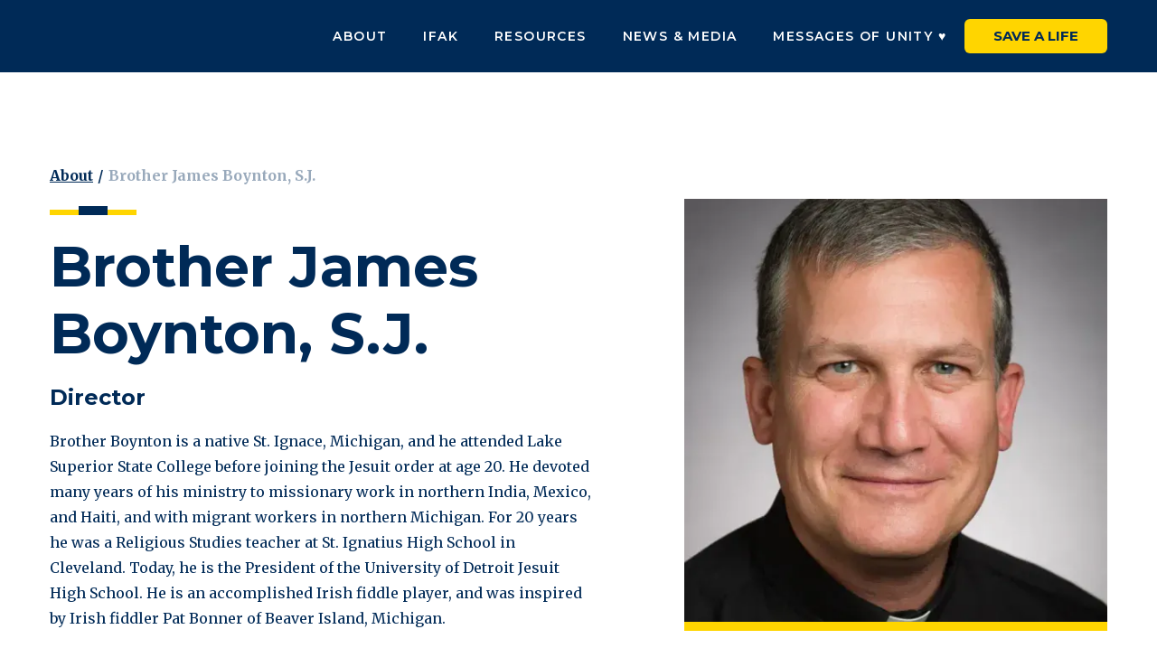

--- FILE ---
content_type: text/html
request_url: https://whitestork.us/board-staff/brother-james-boynton
body_size: 6082
content:
<!DOCTYPE html><!-- Last Published: Mon Jan 05 2026 20:05:00 GMT+0000 (Coordinated Universal Time) --><html data-wf-domain="whitestork.us" data-wf-page="64d3d64be61c95af9eb3ec89" data-wf-site="6442b64fa88b9997def3ade1" lang="en-US" data-wf-collection="64d3d64be61c95af9eb3ec8f" data-wf-item-slug="brother-james-boynton"><head><meta charset="utf-8"/><title>Board &amp; Staff - Brother James Boynton, S.J. - Operation White Stork</title><link rel="alternate" hrefLang="x-default" href="https://whitestork.us/board-staff/brother-james-boynton"/><link rel="alternate" hrefLang="en-US" href="https://whitestork.us/board-staff/brother-james-boynton"/><link rel="alternate" hrefLang="uk" href="https://whitestork.us/uk/board-staff/brother-james-boynton"/><meta content="width=device-width, initial-scale=1" name="viewport"/><link href="https://cdn.prod.website-files.com/6442b64fa88b9997def3ade1/css/white-stork-donations-for-ukraine.webflow.shared.83dfe1b3d.min.css" rel="stylesheet" type="text/css" integrity="sha384-g9/hs9gLhHH0iaznxeCl1zRHy/H9jhvY+dG64VhWglV47BJMhGhXqP0DbR0yfwEM" crossorigin="anonymous"/><link href="https://fonts.googleapis.com" rel="preconnect"/><link href="https://fonts.gstatic.com" rel="preconnect" crossorigin="anonymous"/><script src="https://ajax.googleapis.com/ajax/libs/webfont/1.6.26/webfont.js" type="text/javascript"></script><script type="text/javascript">WebFont.load({  google: {    families: ["Merriweather:300,300italic,400,400italic,700,700italic,900,900italic","Montserrat:100,100italic,200,200italic,300,300italic,400,400italic,500,500italic,600,600italic,700,700italic,800,800italic,900,900italic"]  }});</script><script type="text/javascript">!function(o,c){var n=c.documentElement,t=" w-mod-";n.className+=t+"js",("ontouchstart"in o||o.DocumentTouch&&c instanceof DocumentTouch)&&(n.className+=t+"touch")}(window,document);</script><link href="https://cdn.prod.website-files.com/6442b64fa88b9997def3ade1/6446e37451e251ff545b82a3_favicon-32x32.png" rel="shortcut icon" type="image/x-icon"/><link href="https://cdn.prod.website-files.com/6442b64fa88b9997def3ade1/6446e409232f591a2505a61f_webclip-256x256.png" rel="apple-touch-icon"/><!-- anti-flicker snippet (recommended)  -->
<style>.async-hide { opacity: 0 !important} </style>
<script>(function(a,s,y,n,c,h,i,d,e){s.className+=' '+y;h.start=1*new Date;
h.end=i=function(){s.className=s.className.replace(RegExp(' ?'+y),'')};
(a[n]=a[n]||[]).hide=h;setTimeout(function(){i();h.end=null},c);h.timeout=c;
})(window,document.documentElement,'async-hide','dataLayer',4000,
{'OPT-5FLHVL4':true});</script>

<!-- Google Optimize -->
<script async src="https://www.googleoptimize.com/optimize.js?id=OPT-5FLHVL4"></script>
<!-- End Google Optimize -->

<!-- Google Tag Manager -->
<script>(function(w,d,s,l,i){w[l]=w[l]||[];w[l].push({'gtm.start':
new Date().getTime(),event:'gtm.js'});var f=d.getElementsByTagName(s)[0],
j=d.createElement(s),dl=l!='dataLayer'?'&l='+l:'';j.async=true;j.src=
'https://www.googletagmanager.com/gtm.js?id='+i+dl;f.parentNode.insertBefore(j,f);
})(window,document,'script','dataLayer','GTM-NLT5SQ8');</script>
<!-- End Google Tag Manager -->
</head><body><div data-w-id="d6410dc3-874a-1911-a1ac-26e4e1e783f6" data-animation="default" data-collapse="medium" data-duration="400" data-easing="ease-in" data-easing2="ease-out" role="banner" class="navbar w-nav"><div class="nav-container w-container"><div class="nav-logo"><a href="/" class="brand w-nav-brand"><img src="https://cdn.prod.website-files.com/6442b64fa88b9997def3ade1/644681ed1506c8b0bee41565_white-stork-logo-white.avif" loading="eager" sizes="(max-width: 767px) 98vw, (max-width: 991px) 727.9765625px, 939.9453125px" srcset="https://cdn.prod.website-files.com/6442b64fa88b9997def3ade1/644681ed1506c8b0bee41565_white-stork-logo-white-p-500.avif 500w, https://cdn.prod.website-files.com/6442b64fa88b9997def3ade1/644681ed1506c8b0bee41565_white-stork-logo-white.avif 1418w" alt=""/></a></div><nav role="navigation" class="nav-menu w-nav-menu"><a href="/about" class="nav-link w-nav-link">About</a><a href="https://support.whitestork.us/life-saving-individual-first-aid-kit?vmd=true" class="nav-link w-nav-link">IFAK</a><a href="/resources" class="nav-link w-nav-link">Resources</a><a href="/news-media" class="nav-link w-nav-link">News &amp; Media</a><a href="/messages-of-unity" class="nav-link w-nav-link">Messages of Unity ♥</a></nav><a href="https://support.whitestork.us/antidrone/donate?vmd=true" class="button vivid-yellow nav-button w-button">Save a Life</a><div class="menu-button w-nav-button"><div class="icon w-icon-nav-menu"></div></div></div></div><div class="main-section"><div class="main-container section-padding-default"><div class="about-page-main-div"><div class="div-60 about-bio-content"><div class="cookie-trail"><a href="/about" class="link">About</a><div class="cookie-backslach">/</div><div class="opacity-40p">Brother James Boynton, S.J.</div></div><div class="about-hash-mark"><div class="hash-marks"><div class="dash"></div><div class="dash-blue"></div><div class="dash"></div></div></div><div class="about-content"><h1>Brother James Boynton, S.J.</h1><h2 class="h4">Director</h2><div class="w-richtext"><p>Brother Boynton is a native St. Ignace, Michigan, and he attended Lake Superior State College before joining the Jesuit order at age 20. He devoted many years of his ministry to missionary work in northern India, Mexico, and Haiti, and with migrant workers in northern Michigan. For 20 years he was a Religious Studies teacher at St. Ignatius High School in Cleveland. Today, he is the President of the University of Detroit Jesuit High School. He is an accomplished Irish fiddle player, and was inspired by Irish fiddler Pat Bonner of Beaver Island, Michigan.<br/></p><p></p></div></div></div><div class="div-40 about-headshot-column"><img src="https://cdn.prod.website-files.com/644a9fe5d1bf1301a9093a6b/656f9feb878e1d826bbdf6e8_Jim%20Boynton-768x990.webp" loading="eager" alt="Brother James Boynton, S.J." sizes="(max-width: 479px) 100vw, (max-width: 767px) 90vw, (max-width: 991px) 55vw, 37vw" srcset="https://cdn.prod.website-files.com/644a9fe5d1bf1301a9093a6b/656f9feb878e1d826bbdf6e8_Jim%20Boynton-768x990-p-500.webp 500w, https://cdn.prod.website-files.com/644a9fe5d1bf1301a9093a6b/656f9feb878e1d826bbdf6e8_Jim%20Boynton-768x990.webp 768w" class="about-headshot"/></div></div></div></div><div class="footer"><div class="main-container"><div class="footer-content"><div class="footer-col-1"><div class="footer-logo"><img src="https://cdn.prod.website-files.com/6442b64fa88b9997def3ade1/644681ed1506c8b0bee41565_white-stork-logo-white.avif" loading="lazy" sizes="(max-width: 1418px) 100vw, 1418px" srcset="https://cdn.prod.website-files.com/6442b64fa88b9997def3ade1/644681ed1506c8b0bee41565_white-stork-logo-white-p-500.avif 500w, https://cdn.prod.website-files.com/6442b64fa88b9997def3ade1/644681ed1506c8b0bee41565_white-stork-logo-white.avif 1418w" alt=""/></div><div class="footer-address">586 Lincoln Ave. Unit 11<br/>Winnetka, IL 60093</div><div class="footer-ein"><div>Registered 501(c)(3) </div><div>EIN: </div><div class="div-block-53"><div>88</div><div>-</div><div>2304016</div></div></div></div><div class="footer-col-2"><div class="footer-header">Quick Links</div><ul role="list" class="w-list-unstyled"><li><a href="https://secure.everyaction.com/p/LnBbXB58x0a8O8w2Z2l3TQ2" target="_blank" class="footer-link">Customer Service</a></li><li><a href="/financials-annual-reports" class="footer-link">Financials &amp; Annual Reports</a></li><li><a href="/messages-of-unity" class="footer-link">Messages of Unity ♥</a></li><li><a href="/other-ways-to-donate" class="footer-link">Donate Stock &amp; Crypto</a></li><li><a href="/other-ways-to-donate" class="footer-link">Other Ways to Give</a></li><li><a href="/news-media" class="footer-link">News &amp; Media</a></li><li><a href="/programs" class="footer-link">Programs</a></li><li><a href="/resources" class="footer-link">Resources</a></li><li><a href="/about" class="footer-link">About</a></li><li><a href="https://www.whitestork.us/about#FAQ" class="footer-link">FAQ</a></li><li><a href="/privacy-cookies" class="footer-link">Privacy &amp; Cookies</a></li></ul></div><div id="w-node-a2884913-2017-bf98-6be1-98bef346da8b-c993b75a" class="footer-col-3"><div class="footer-header">Follow Us</div><div class="div-social-media-icons"><a href="https://www.facebook.com/operationwhitestork" target="_blank" class="footer-social-media-icon w-inline-block"><div class="w-embed"><svg xmlns="http://www.w3.org/2000/svg" viewBox="0 0 448 512"><!--! Font Awesome Pro 6.4.0 by @fontawesome - https://fontawesome.com License - https://fontawesome.com/license (Commercial License) Copyright 2023 Fonticons, Inc. --><path fill="#ffffff" d="M400 32H48A48 48 0 0 0 0 80v352a48 48 0 0 0 48 48h137.25V327.69h-63V256h63v-54.64c0-62.15 37-96.48 93.67-96.48 27.14 0 55.52 4.84 55.52 4.84v61h-31.27c-30.81 0-40.42 19.12-40.42 38.73V256h68.78l-11 71.69h-57.78V480H400a48 48 0 0 0 48-48V80a48 48 0 0 0-48-48z"/></svg></div></a><a href="https://www.tiktok.com/@operationwhitestork" target="_blank" class="footer-social-media-icon w-inline-block"><div class="w-embed"><svg xmlns="http://www.w3.org/2000/svg" viewBox="0 0 448 512"><!--! Font Awesome Pro 6.4.0 by @fontawesome - https://fontawesome.com License - https://fontawesome.com/license (Commercial License) Copyright 2023 Fonticons, Inc. --><path fill="#ffffff" d="M448,209.91a210.06,210.06,0,0,1-122.77-39.25V349.38A162.55,162.55,0,1,1,185,188.31V278.2a74.62,74.62,0,1,0,52.23,71.18V0l88,0a121.18,121.18,0,0,0,1.86,22.17h0A122.18,122.18,0,0,0,381,102.39a121.43,121.43,0,0,0,67,20.14Z"/></svg></div></a><a href="https://www.instagram.com/operationwhitestork/" target="_blank" class="footer-social-media-icon w-inline-block"><div class="w-embed"><svg xmlns="http://www.w3.org/2000/svg" viewBox="0 0 448 512"><!--! Font Awesome Pro 6.4.0 by @fontawesome - https://fontawesome.com License - https://fontawesome.com/license (Commercial License) Copyright 2023 Fonticons, Inc. --><path fill="#ffffff" d="M224.1 141c-63.6 0-114.9 51.3-114.9 114.9s51.3 114.9 114.9 114.9S339 319.5 339 255.9 287.7 141 224.1 141zm0 189.6c-41.1 0-74.7-33.5-74.7-74.7s33.5-74.7 74.7-74.7 74.7 33.5 74.7 74.7-33.6 74.7-74.7 74.7zm146.4-194.3c0 14.9-12 26.8-26.8 26.8-14.9 0-26.8-12-26.8-26.8s12-26.8 26.8-26.8 26.8 12 26.8 26.8zm76.1 27.2c-1.7-35.9-9.9-67.7-36.2-93.9-26.2-26.2-58-34.4-93.9-36.2-37-2.1-147.9-2.1-184.9 0-35.8 1.7-67.6 9.9-93.9 36.1s-34.4 58-36.2 93.9c-2.1 37-2.1 147.9 0 184.9 1.7 35.9 9.9 67.7 36.2 93.9s58 34.4 93.9 36.2c37 2.1 147.9 2.1 184.9 0 35.9-1.7 67.7-9.9 93.9-36.2 26.2-26.2 34.4-58 36.2-93.9 2.1-37 2.1-147.8 0-184.8zM398.8 388c-7.8 19.6-22.9 34.7-42.6 42.6-29.5 11.7-99.5 9-132.1 9s-102.7 2.6-132.1-9c-19.6-7.8-34.7-22.9-42.6-42.6-11.7-29.5-9-99.5-9-132.1s-2.6-102.7 9-132.1c7.8-19.6 22.9-34.7 42.6-42.6 29.5-11.7 99.5-9 132.1-9s102.7-2.6 132.1 9c19.6 7.8 34.7 22.9 42.6 42.6 11.7 29.5 9 99.5 9 132.1s2.7 102.7-9 132.1z"/></svg></div></a><a href="https://www.twitter.com/opwhitestork" target="_blank" class="footer-social-media-icon w-inline-block"><div class="w-embed"><svg xmlns="http://www.w3.org/2000/svg" viewBox="0 0 512 512"><!--! Font Awesome Pro 6.4.0 by @fontawesome - https://fontawesome.com License - https://fontawesome.com/license (Commercial License) Copyright 2023 Fonticons, Inc. --><path fill="#ffffff" d="M459.37 151.716c.325 4.548.325 9.097.325 13.645 0 138.72-105.583 298.558-298.558 298.558-59.452 0-114.68-17.219-161.137-47.106 8.447.974 16.568 1.299 25.34 1.299 49.055 0 94.213-16.568 130.274-44.832-46.132-.975-84.792-31.188-98.112-72.772 6.498.974 12.995 1.624 19.818 1.624 9.421 0 18.843-1.3 27.614-3.573-48.081-9.747-84.143-51.98-84.143-102.985v-1.299c13.969 7.797 30.214 12.67 47.431 13.319-28.264-18.843-46.781-51.005-46.781-87.391 0-19.492 5.197-37.36 14.294-52.954 51.655 63.675 129.3 105.258 216.365 109.807-1.624-7.797-2.599-15.918-2.599-24.04 0-57.828 46.782-104.934 104.934-104.934 30.213 0 57.502 12.67 76.67 33.137 23.715-4.548 46.456-13.32 66.599-25.34-7.798 24.366-24.366 44.833-46.132 57.827 21.117-2.273 41.584-8.122 60.426-16.243-14.292 20.791-32.161 39.308-52.628 54.253z"/></svg></div></a><a href="https://www.linkedin.com/company/whitestork" target="_blank" class="footer-social-media-icon w-inline-block"><div class="w-embed"><svg xmlns="http://www.w3.org/2000/svg" viewBox="0 0 448 512"><!--! Font Awesome Pro 6.4.0 by @fontawesome - https://fontawesome.com License - https://fontawesome.com/license (Commercial License) Copyright 2023 Fonticons, Inc. --><path fill="#ffffff" d="M416 32H31.9C14.3 32 0 46.5 0 64.3v383.4C0 465.5 14.3 480 31.9 480H416c17.6 0 32-14.5 32-32.3V64.3c0-17.8-14.4-32.3-32-32.3zM135.4 416H69V202.2h66.5V416zm-33.2-243c-21.3 0-38.5-17.3-38.5-38.5S80.9 96 102.2 96c21.2 0 38.5 17.3 38.5 38.5 0 21.3-17.2 38.5-38.5 38.5zm282.1 243h-66.4V312c0-24.8-.5-56.7-34.5-56.7-34.6 0-39.9 27-39.9 54.9V416h-66.4V202.2h63.7v29.2h.9c8.9-16.8 30.6-34.5 62.9-34.5 67.2 0 79.7 44.3 79.7 101.9V416z"/></svg></div></a><a href="https://www.youtube.com/@opwhitestork" target="_blank" class="footer-social-media-icon w-inline-block"><div class="w-embed"><svg xmlns="http://www.w3.org/2000/svg" viewBox="0 0 576 512"><!--! Font Awesome Pro 6.4.0 by @fontawesome - https://fontawesome.com License - https://fontawesome.com/license (Commercial License) Copyright 2023 Fonticons, Inc. --><path fill="#ffffff" d="M549.655 124.083c-6.281-23.65-24.787-42.276-48.284-48.597C458.781 64 288 64 288 64S117.22 64 74.629 75.486c-23.497 6.322-42.003 24.947-48.284 48.597-11.412 42.867-11.412 132.305-11.412 132.305s0 89.438 11.412 132.305c6.281 23.65 24.787 41.5 48.284 47.821C117.22 448 288 448 288 448s170.78 0 213.371-11.486c23.497-6.321 42.003-24.171 48.284-47.821 11.412-42.867 11.412-132.305 11.412-132.305s0-89.438-11.412-132.305zm-317.51 213.508V175.185l142.739 81.205-142.739 81.201z"/></svg></div></a></div><div><a href="https://secure.everyaction.com/1xgmiPwRNk-emlvKRh5S5w2" target="_blank" class="button vivid-yellow small w-button">Join Our Mailing List</a></div></div><div id="w-node-c8f9b456-f67c-3412-c16c-565c6f9deafc-c993b75a" class="footer-col-4"><div class="footer-candid"><a href="https://www.guidestar.org/profile/88-2304016" target="_blank" class="w-inline-block"><img src="https://cdn.prod.website-files.com/6442b64fa88b9997def3ade1/65b01068c65927af1f983ddf_5f4168a4e272fd81560c358cf0c4b150_candid-seal-platinum-2024.webp" loading="lazy" alt="Candid - Platinum Transparency 2025 Badge"/></a></div><div class="text-block">“I do not want my picture in your offices. The president is not an icon, an idol or a portrait. Hang your kids’ photos instead, and look at them each time you are making a decision.”<br/>- Volodymyr Zelensky</div></div></div><div class="footer-copyright"><div>© Copyright 2026 White Stork - United States, Ltd. All Rights Reserved.</div></div></div></div><script src="https://d3e54v103j8qbb.cloudfront.net/js/jquery-3.5.1.min.dc5e7f18c8.js?site=6442b64fa88b9997def3ade1" type="text/javascript" integrity="sha256-9/aliU8dGd2tb6OSsuzixeV4y/faTqgFtohetphbbj0=" crossorigin="anonymous"></script><script src="https://cdn.prod.website-files.com/6442b64fa88b9997def3ade1/js/webflow.schunk.36b8fb49256177c8.js" type="text/javascript" integrity="sha384-4abIlA5/v7XaW1HMXKBgnUuhnjBYJ/Z9C1OSg4OhmVw9O3QeHJ/qJqFBERCDPv7G" crossorigin="anonymous"></script><script src="https://cdn.prod.website-files.com/6442b64fa88b9997def3ade1/js/webflow.schunk.c2cf5e5a504fdc54.js" type="text/javascript" integrity="sha384-4IppPrhf8ebXNnj9EV2wYoqeKkewEfhgs9xfg1RWaO6Cmljly97mlq6peY9C5jLF" crossorigin="anonymous"></script><script src="https://cdn.prod.website-files.com/6442b64fa88b9997def3ade1/js/webflow.schunk.6573aecde9bbba84.js" type="text/javascript" integrity="sha384-GufhI9RL+ijDjHEFQh4Jj/O+P/z2YPHvx7eo4fLDTTnu8TAq3XAYkjoPzLWx5AOA" crossorigin="anonymous"></script><script src="https://cdn.prod.website-files.com/6442b64fa88b9997def3ade1/js/webflow.910666c1.9fb00110c8253f83.js" type="text/javascript" integrity="sha384-DmdSrkLYmh4eoG20tONofKQ9HAnV/052UMuQRdnkoPYjW7dNiJ92raPm7H623Lzs" crossorigin="anonymous"></script><!-- Google Tag Manager (noscript) -->
<noscript><iframe src="https://www.googletagmanager.com/ns.html?id=GTM-NLT5SQ8"
height="0" width="0" style="display:none;visibility:hidden"></iframe></noscript>
<!-- End Google Tag Manager (noscript) --></body></html>

--- FILE ---
content_type: text/css
request_url: https://cdn.prod.website-files.com/6442b64fa88b9997def3ade1/css/white-stork-donations-for-ukraine.webflow.shared.83dfe1b3d.min.css
body_size: 14917
content:
html{-webkit-text-size-adjust:100%;-ms-text-size-adjust:100%;font-family:sans-serif}body{margin:0}article,aside,details,figcaption,figure,footer,header,hgroup,main,menu,nav,section,summary{display:block}audio,canvas,progress,video{vertical-align:baseline;display:inline-block}audio:not([controls]){height:0;display:none}[hidden],template{display:none}a{background-color:#0000}a:active,a:hover{outline:0}abbr[title]{border-bottom:1px dotted}b,strong{font-weight:700}dfn{font-style:italic}h1{margin:.67em 0;font-size:2em}mark{color:#000;background:#ff0}small{font-size:80%}sub,sup{vertical-align:baseline;font-size:75%;line-height:0;position:relative}sup{top:-.5em}sub{bottom:-.25em}img{border:0}svg:not(:root){overflow:hidden}hr{box-sizing:content-box;height:0}pre{overflow:auto}code,kbd,pre,samp{font-family:monospace;font-size:1em}button,input,optgroup,select,textarea{color:inherit;font:inherit;margin:0}button{overflow:visible}button,select{text-transform:none}button,html input[type=button],input[type=reset]{-webkit-appearance:button;cursor:pointer}button[disabled],html input[disabled]{cursor:default}button::-moz-focus-inner,input::-moz-focus-inner{border:0;padding:0}input{line-height:normal}input[type=checkbox],input[type=radio]{box-sizing:border-box;padding:0}input[type=number]::-webkit-inner-spin-button,input[type=number]::-webkit-outer-spin-button{height:auto}input[type=search]{-webkit-appearance:none}input[type=search]::-webkit-search-cancel-button,input[type=search]::-webkit-search-decoration{-webkit-appearance:none}legend{border:0;padding:0}textarea{overflow:auto}optgroup{font-weight:700}table{border-collapse:collapse;border-spacing:0}td,th{padding:0}@font-face{font-family:webflow-icons;src:url([data-uri])format("truetype");font-weight:400;font-style:normal}[class^=w-icon-],[class*=\ w-icon-]{speak:none;font-variant:normal;text-transform:none;-webkit-font-smoothing:antialiased;-moz-osx-font-smoothing:grayscale;font-style:normal;font-weight:400;line-height:1;font-family:webflow-icons!important}.w-icon-slider-right:before{content:""}.w-icon-slider-left:before{content:""}.w-icon-nav-menu:before{content:""}.w-icon-arrow-down:before,.w-icon-dropdown-toggle:before{content:""}.w-icon-file-upload-remove:before{content:""}.w-icon-file-upload-icon:before{content:""}*{box-sizing:border-box}html{height:100%}body{color:#333;background-color:#fff;min-height:100%;margin:0;font-family:Arial,sans-serif;font-size:14px;line-height:20px}img{vertical-align:middle;max-width:100%;display:inline-block}html.w-mod-touch *{background-attachment:scroll!important}.w-block{display:block}.w-inline-block{max-width:100%;display:inline-block}.w-clearfix:before,.w-clearfix:after{content:" ";grid-area:1/1/2/2;display:table}.w-clearfix:after{clear:both}.w-hidden{display:none}.w-button{color:#fff;line-height:inherit;cursor:pointer;background-color:#3898ec;border:0;border-radius:0;padding:9px 15px;text-decoration:none;display:inline-block}input.w-button{-webkit-appearance:button}html[data-w-dynpage] [data-w-cloak]{color:#0000!important}.w-code-block{margin:unset}pre.w-code-block code{all:inherit}.w-optimization{display:contents}.w-webflow-badge,.w-webflow-badge>img{box-sizing:unset;width:unset;height:unset;max-height:unset;max-width:unset;min-height:unset;min-width:unset;margin:unset;padding:unset;float:unset;clear:unset;border:unset;border-radius:unset;background:unset;background-image:unset;background-position:unset;background-size:unset;background-repeat:unset;background-origin:unset;background-clip:unset;background-attachment:unset;background-color:unset;box-shadow:unset;transform:unset;direction:unset;font-family:unset;font-weight:unset;color:unset;font-size:unset;line-height:unset;font-style:unset;font-variant:unset;text-align:unset;letter-spacing:unset;-webkit-text-decoration:unset;text-decoration:unset;text-indent:unset;text-transform:unset;list-style-type:unset;text-shadow:unset;vertical-align:unset;cursor:unset;white-space:unset;word-break:unset;word-spacing:unset;word-wrap:unset;transition:unset}.w-webflow-badge{white-space:nowrap;cursor:pointer;box-shadow:0 0 0 1px #0000001a,0 1px 3px #0000001a;visibility:visible!important;opacity:1!important;z-index:2147483647!important;color:#aaadb0!important;overflow:unset!important;background-color:#fff!important;border-radius:3px!important;width:auto!important;height:auto!important;margin:0!important;padding:6px!important;font-size:12px!important;line-height:14px!important;text-decoration:none!important;display:inline-block!important;position:fixed!important;inset:auto 12px 12px auto!important;transform:none!important}.w-webflow-badge>img{position:unset;visibility:unset!important;opacity:1!important;vertical-align:middle!important;display:inline-block!important}h1,h2,h3,h4,h5,h6{margin-bottom:10px;font-weight:700}h1{margin-top:20px;font-size:38px;line-height:44px}h2{margin-top:20px;font-size:32px;line-height:36px}h3{margin-top:20px;font-size:24px;line-height:30px}h4{margin-top:10px;font-size:18px;line-height:24px}h5{margin-top:10px;font-size:14px;line-height:20px}h6{margin-top:10px;font-size:12px;line-height:18px}p{margin-top:0;margin-bottom:10px}blockquote{border-left:5px solid #e2e2e2;margin:0 0 10px;padding:10px 20px;font-size:18px;line-height:22px}figure{margin:0 0 10px}figcaption{text-align:center;margin-top:5px}ul,ol{margin-top:0;margin-bottom:10px;padding-left:40px}.w-list-unstyled{padding-left:0;list-style:none}.w-embed:before,.w-embed:after{content:" ";grid-area:1/1/2/2;display:table}.w-embed:after{clear:both}.w-video{width:100%;padding:0;position:relative}.w-video iframe,.w-video object,.w-video embed{border:none;width:100%;height:100%;position:absolute;top:0;left:0}fieldset{border:0;margin:0;padding:0}button,[type=button],[type=reset]{cursor:pointer;-webkit-appearance:button;border:0}.w-form{margin:0 0 15px}.w-form-done{text-align:center;background-color:#ddd;padding:20px;display:none}.w-form-fail{background-color:#ffdede;margin-top:10px;padding:10px;display:none}label{margin-bottom:5px;font-weight:700;display:block}.w-input,.w-select{color:#333;vertical-align:middle;background-color:#fff;border:1px solid #ccc;width:100%;height:38px;margin-bottom:10px;padding:8px 12px;font-size:14px;line-height:1.42857;display:block}.w-input::placeholder,.w-select::placeholder{color:#999}.w-input:focus,.w-select:focus{border-color:#3898ec;outline:0}.w-input[disabled],.w-select[disabled],.w-input[readonly],.w-select[readonly],fieldset[disabled] .w-input,fieldset[disabled] .w-select{cursor:not-allowed}.w-input[disabled]:not(.w-input-disabled),.w-select[disabled]:not(.w-input-disabled),.w-input[readonly],.w-select[readonly],fieldset[disabled]:not(.w-input-disabled) .w-input,fieldset[disabled]:not(.w-input-disabled) .w-select{background-color:#eee}textarea.w-input,textarea.w-select{height:auto}.w-select{background-color:#f3f3f3}.w-select[multiple]{height:auto}.w-form-label{cursor:pointer;margin-bottom:0;font-weight:400;display:inline-block}.w-radio{margin-bottom:5px;padding-left:20px;display:block}.w-radio:before,.w-radio:after{content:" ";grid-area:1/1/2/2;display:table}.w-radio:after{clear:both}.w-radio-input{float:left;margin:3px 0 0 -20px;line-height:normal}.w-file-upload{margin-bottom:10px;display:block}.w-file-upload-input{opacity:0;z-index:-100;width:.1px;height:.1px;position:absolute;overflow:hidden}.w-file-upload-default,.w-file-upload-uploading,.w-file-upload-success{color:#333;display:inline-block}.w-file-upload-error{margin-top:10px;display:block}.w-file-upload-default.w-hidden,.w-file-upload-uploading.w-hidden,.w-file-upload-error.w-hidden,.w-file-upload-success.w-hidden{display:none}.w-file-upload-uploading-btn{cursor:pointer;background-color:#fafafa;border:1px solid #ccc;margin:0;padding:8px 12px;font-size:14px;font-weight:400;display:flex}.w-file-upload-file{background-color:#fafafa;border:1px solid #ccc;flex-grow:1;justify-content:space-between;margin:0;padding:8px 9px 8px 11px;display:flex}.w-file-upload-file-name{font-size:14px;font-weight:400;display:block}.w-file-remove-link{cursor:pointer;width:auto;height:auto;margin-top:3px;margin-left:10px;padding:3px;display:block}.w-icon-file-upload-remove{margin:auto;font-size:10px}.w-file-upload-error-msg{color:#ea384c;padding:2px 0;display:inline-block}.w-file-upload-info{padding:0 12px;line-height:38px;display:inline-block}.w-file-upload-label{cursor:pointer;background-color:#fafafa;border:1px solid #ccc;margin:0;padding:8px 12px;font-size:14px;font-weight:400;display:inline-block}.w-icon-file-upload-icon,.w-icon-file-upload-uploading{width:20px;margin-right:8px;display:inline-block}.w-icon-file-upload-uploading{height:20px}.w-container{max-width:940px;margin-left:auto;margin-right:auto}.w-container:before,.w-container:after{content:" ";grid-area:1/1/2/2;display:table}.w-container:after{clear:both}.w-container .w-row{margin-left:-10px;margin-right:-10px}.w-row:before,.w-row:after{content:" ";grid-area:1/1/2/2;display:table}.w-row:after{clear:both}.w-row .w-row{margin-left:0;margin-right:0}.w-col{float:left;width:100%;min-height:1px;padding-left:10px;padding-right:10px;position:relative}.w-col .w-col{padding-left:0;padding-right:0}.w-col-1{width:8.33333%}.w-col-2{width:16.6667%}.w-col-3{width:25%}.w-col-4{width:33.3333%}.w-col-5{width:41.6667%}.w-col-6{width:50%}.w-col-7{width:58.3333%}.w-col-8{width:66.6667%}.w-col-9{width:75%}.w-col-10{width:83.3333%}.w-col-11{width:91.6667%}.w-col-12{width:100%}.w-hidden-main{display:none!important}@media screen and (max-width:991px){.w-container{max-width:728px}.w-hidden-main{display:inherit!important}.w-hidden-medium{display:none!important}.w-col-medium-1{width:8.33333%}.w-col-medium-2{width:16.6667%}.w-col-medium-3{width:25%}.w-col-medium-4{width:33.3333%}.w-col-medium-5{width:41.6667%}.w-col-medium-6{width:50%}.w-col-medium-7{width:58.3333%}.w-col-medium-8{width:66.6667%}.w-col-medium-9{width:75%}.w-col-medium-10{width:83.3333%}.w-col-medium-11{width:91.6667%}.w-col-medium-12{width:100%}.w-col-stack{width:100%;left:auto;right:auto}}@media screen and (max-width:767px){.w-hidden-main,.w-hidden-medium{display:inherit!important}.w-hidden-small{display:none!important}.w-row,.w-container .w-row{margin-left:0;margin-right:0}.w-col{width:100%;left:auto;right:auto}.w-col-small-1{width:8.33333%}.w-col-small-2{width:16.6667%}.w-col-small-3{width:25%}.w-col-small-4{width:33.3333%}.w-col-small-5{width:41.6667%}.w-col-small-6{width:50%}.w-col-small-7{width:58.3333%}.w-col-small-8{width:66.6667%}.w-col-small-9{width:75%}.w-col-small-10{width:83.3333%}.w-col-small-11{width:91.6667%}.w-col-small-12{width:100%}}@media screen and (max-width:479px){.w-container{max-width:none}.w-hidden-main,.w-hidden-medium,.w-hidden-small{display:inherit!important}.w-hidden-tiny{display:none!important}.w-col{width:100%}.w-col-tiny-1{width:8.33333%}.w-col-tiny-2{width:16.6667%}.w-col-tiny-3{width:25%}.w-col-tiny-4{width:33.3333%}.w-col-tiny-5{width:41.6667%}.w-col-tiny-6{width:50%}.w-col-tiny-7{width:58.3333%}.w-col-tiny-8{width:66.6667%}.w-col-tiny-9{width:75%}.w-col-tiny-10{width:83.3333%}.w-col-tiny-11{width:91.6667%}.w-col-tiny-12{width:100%}}.w-widget{position:relative}.w-widget-map{width:100%;height:400px}.w-widget-map label{width:auto;display:inline}.w-widget-map img{max-width:inherit}.w-widget-map .gm-style-iw{text-align:center}.w-widget-map .gm-style-iw>button{display:none!important}.w-widget-twitter{overflow:hidden}.w-widget-twitter-count-shim{vertical-align:top;text-align:center;background:#fff;border:1px solid #758696;border-radius:3px;width:28px;height:20px;display:inline-block;position:relative}.w-widget-twitter-count-shim *{pointer-events:none;-webkit-user-select:none;user-select:none}.w-widget-twitter-count-shim .w-widget-twitter-count-inner{text-align:center;color:#999;font-family:serif;font-size:15px;line-height:12px;position:relative}.w-widget-twitter-count-shim .w-widget-twitter-count-clear{display:block;position:relative}.w-widget-twitter-count-shim.w--large{width:36px;height:28px}.w-widget-twitter-count-shim.w--large .w-widget-twitter-count-inner{font-size:18px;line-height:18px}.w-widget-twitter-count-shim:not(.w--vertical){margin-left:5px;margin-right:8px}.w-widget-twitter-count-shim:not(.w--vertical).w--large{margin-left:6px}.w-widget-twitter-count-shim:not(.w--vertical):before,.w-widget-twitter-count-shim:not(.w--vertical):after{content:" ";pointer-events:none;border:solid #0000;width:0;height:0;position:absolute;top:50%;left:0}.w-widget-twitter-count-shim:not(.w--vertical):before{border-width:4px;border-color:#75869600 #5d6c7b #75869600 #75869600;margin-top:-4px;margin-left:-9px}.w-widget-twitter-count-shim:not(.w--vertical).w--large:before{border-width:5px;margin-top:-5px;margin-left:-10px}.w-widget-twitter-count-shim:not(.w--vertical):after{border-width:4px;border-color:#fff0 #fff #fff0 #fff0;margin-top:-4px;margin-left:-8px}.w-widget-twitter-count-shim:not(.w--vertical).w--large:after{border-width:5px;margin-top:-5px;margin-left:-9px}.w-widget-twitter-count-shim.w--vertical{width:61px;height:33px;margin-bottom:8px}.w-widget-twitter-count-shim.w--vertical:before,.w-widget-twitter-count-shim.w--vertical:after{content:" ";pointer-events:none;border:solid #0000;width:0;height:0;position:absolute;top:100%;left:50%}.w-widget-twitter-count-shim.w--vertical:before{border-width:5px;border-color:#5d6c7b #75869600 #75869600;margin-left:-5px}.w-widget-twitter-count-shim.w--vertical:after{border-width:4px;border-color:#fff #fff0 #fff0;margin-left:-4px}.w-widget-twitter-count-shim.w--vertical .w-widget-twitter-count-inner{font-size:18px;line-height:22px}.w-widget-twitter-count-shim.w--vertical.w--large{width:76px}.w-background-video{color:#fff;height:500px;position:relative;overflow:hidden}.w-background-video>video{object-fit:cover;z-index:-100;background-position:50%;background-size:cover;width:100%;height:100%;margin:auto;position:absolute;inset:-100%}.w-background-video>video::-webkit-media-controls-start-playback-button{-webkit-appearance:none;display:none!important}.w-background-video--control{background-color:#0000;padding:0;position:absolute;bottom:1em;right:1em}.w-background-video--control>[hidden]{display:none!important}.w-slider{text-align:center;clear:both;-webkit-tap-highlight-color:#0000;tap-highlight-color:#0000;background:#ddd;height:300px;position:relative}.w-slider-mask{z-index:1;white-space:nowrap;height:100%;display:block;position:relative;left:0;right:0;overflow:hidden}.w-slide{vertical-align:top;white-space:normal;text-align:left;width:100%;height:100%;display:inline-block;position:relative}.w-slider-nav{z-index:2;text-align:center;-webkit-tap-highlight-color:#0000;tap-highlight-color:#0000;height:40px;margin:auto;padding-top:10px;position:absolute;inset:auto 0 0}.w-slider-nav.w-round>div{border-radius:100%}.w-slider-nav.w-num>div{font-size:inherit;line-height:inherit;width:auto;height:auto;padding:.2em .5em}.w-slider-nav.w-shadow>div{box-shadow:0 0 3px #3336}.w-slider-nav-invert{color:#fff}.w-slider-nav-invert>div{background-color:#2226}.w-slider-nav-invert>div.w-active{background-color:#222}.w-slider-dot{cursor:pointer;background-color:#fff6;width:1em;height:1em;margin:0 3px .5em;transition:background-color .1s,color .1s;display:inline-block;position:relative}.w-slider-dot.w-active{background-color:#fff}.w-slider-dot:focus{outline:none;box-shadow:0 0 0 2px #fff}.w-slider-dot:focus.w-active{box-shadow:none}.w-slider-arrow-left,.w-slider-arrow-right{cursor:pointer;color:#fff;-webkit-tap-highlight-color:#0000;tap-highlight-color:#0000;-webkit-user-select:none;user-select:none;width:80px;margin:auto;font-size:40px;position:absolute;inset:0;overflow:hidden}.w-slider-arrow-left [class^=w-icon-],.w-slider-arrow-right [class^=w-icon-],.w-slider-arrow-left [class*=\ w-icon-],.w-slider-arrow-right [class*=\ w-icon-]{position:absolute}.w-slider-arrow-left:focus,.w-slider-arrow-right:focus{outline:0}.w-slider-arrow-left{z-index:3;right:auto}.w-slider-arrow-right{z-index:4;left:auto}.w-icon-slider-left,.w-icon-slider-right{width:1em;height:1em;margin:auto;inset:0}.w-slider-aria-label{clip:rect(0 0 0 0);border:0;width:1px;height:1px;margin:-1px;padding:0;position:absolute;overflow:hidden}.w-slider-force-show{display:block!important}.w-dropdown{text-align:left;z-index:900;margin-left:auto;margin-right:auto;display:inline-block;position:relative}.w-dropdown-btn,.w-dropdown-toggle,.w-dropdown-link{vertical-align:top;color:#222;text-align:left;white-space:nowrap;margin-left:auto;margin-right:auto;padding:20px;text-decoration:none;position:relative}.w-dropdown-toggle{-webkit-user-select:none;user-select:none;cursor:pointer;padding-right:40px;display:inline-block}.w-dropdown-toggle:focus{outline:0}.w-icon-dropdown-toggle{width:1em;height:1em;margin:auto 20px auto auto;position:absolute;top:0;bottom:0;right:0}.w-dropdown-list{background:#ddd;min-width:100%;display:none;position:absolute}.w-dropdown-list.w--open{display:block}.w-dropdown-link{color:#222;padding:10px 20px;display:block}.w-dropdown-link.w--current{color:#0082f3}.w-dropdown-link:focus{outline:0}@media screen and (max-width:767px){.w-nav-brand{padding-left:10px}}.w-lightbox-backdrop{cursor:auto;letter-spacing:normal;text-indent:0;text-shadow:none;text-transform:none;visibility:visible;white-space:normal;word-break:normal;word-spacing:normal;word-wrap:normal;color:#fff;text-align:center;z-index:2000;opacity:0;-webkit-user-select:none;-moz-user-select:none;-webkit-tap-highlight-color:transparent;background:#000000e6;outline:0;font-family:Helvetica Neue,Helvetica,Ubuntu,Segoe UI,Verdana,sans-serif;font-size:17px;font-style:normal;font-weight:300;line-height:1.2;list-style:disc;position:fixed;inset:0;-webkit-transform:translate(0)}.w-lightbox-backdrop,.w-lightbox-container{-webkit-overflow-scrolling:touch;height:100%;overflow:auto}.w-lightbox-content{height:100vh;position:relative;overflow:hidden}.w-lightbox-view{opacity:0;width:100vw;height:100vh;position:absolute}.w-lightbox-view:before{content:"";height:100vh}.w-lightbox-group,.w-lightbox-group .w-lightbox-view,.w-lightbox-group .w-lightbox-view:before{height:86vh}.w-lightbox-frame,.w-lightbox-view:before{vertical-align:middle;display:inline-block}.w-lightbox-figure{margin:0;position:relative}.w-lightbox-group .w-lightbox-figure{cursor:pointer}.w-lightbox-img{width:auto;max-width:none;height:auto}.w-lightbox-image{float:none;max-width:100vw;max-height:100vh;display:block}.w-lightbox-group .w-lightbox-image{max-height:86vh}.w-lightbox-caption{text-align:left;text-overflow:ellipsis;white-space:nowrap;background:#0006;padding:.5em 1em;position:absolute;bottom:0;left:0;right:0;overflow:hidden}.w-lightbox-embed{width:100%;height:100%;position:absolute;inset:0}.w-lightbox-control{cursor:pointer;background-position:50%;background-repeat:no-repeat;background-size:24px;width:4em;transition:all .3s;position:absolute;top:0}.w-lightbox-left{background-image:url([data-uri]);display:none;bottom:0;left:0}.w-lightbox-right{background-image:url([data-uri]);display:none;bottom:0;right:0}.w-lightbox-close{background-image:url([data-uri]);background-size:18px;height:2.6em;right:0}.w-lightbox-strip{white-space:nowrap;padding:0 1vh;line-height:0;position:absolute;bottom:0;left:0;right:0;overflow:auto hidden}.w-lightbox-item{box-sizing:content-box;cursor:pointer;width:10vh;padding:2vh 1vh;display:inline-block;-webkit-transform:translate(0,0)}.w-lightbox-active{opacity:.3}.w-lightbox-thumbnail{background:#222;height:10vh;position:relative;overflow:hidden}.w-lightbox-thumbnail-image{position:absolute;top:0;left:0}.w-lightbox-thumbnail .w-lightbox-tall{width:100%;top:50%;transform:translateY(-50%)}.w-lightbox-thumbnail .w-lightbox-wide{height:100%;left:50%;transform:translate(-50%)}.w-lightbox-spinner{box-sizing:border-box;border:5px solid #0006;border-radius:50%;width:40px;height:40px;margin-top:-20px;margin-left:-20px;animation:.8s linear infinite spin;position:absolute;top:50%;left:50%}.w-lightbox-spinner:after{content:"";border:3px solid #0000;border-bottom-color:#fff;border-radius:50%;position:absolute;inset:-4px}.w-lightbox-hide{display:none}.w-lightbox-noscroll{overflow:hidden}@media (min-width:768px){.w-lightbox-content{height:96vh;margin-top:2vh}.w-lightbox-view,.w-lightbox-view:before{height:96vh}.w-lightbox-group,.w-lightbox-group .w-lightbox-view,.w-lightbox-group .w-lightbox-view:before{height:84vh}.w-lightbox-image{max-width:96vw;max-height:96vh}.w-lightbox-group .w-lightbox-image{max-width:82.3vw;max-height:84vh}.w-lightbox-left,.w-lightbox-right{opacity:.5;display:block}.w-lightbox-close{opacity:.8}.w-lightbox-control:hover{opacity:1}}.w-lightbox-inactive,.w-lightbox-inactive:hover{opacity:0}.w-richtext:before,.w-richtext:after{content:" ";grid-area:1/1/2/2;display:table}.w-richtext:after{clear:both}.w-richtext[contenteditable=true]:before,.w-richtext[contenteditable=true]:after{white-space:initial}.w-richtext ol,.w-richtext ul{overflow:hidden}.w-richtext .w-richtext-figure-selected.w-richtext-figure-type-video div:after,.w-richtext .w-richtext-figure-selected[data-rt-type=video] div:after,.w-richtext .w-richtext-figure-selected.w-richtext-figure-type-image div,.w-richtext .w-richtext-figure-selected[data-rt-type=image] div{outline:2px solid #2895f7}.w-richtext figure.w-richtext-figure-type-video>div:after,.w-richtext figure[data-rt-type=video]>div:after{content:"";display:none;position:absolute;inset:0}.w-richtext figure{max-width:60%;position:relative}.w-richtext figure>div:before{cursor:default!important}.w-richtext figure img{width:100%}.w-richtext figure figcaption.w-richtext-figcaption-placeholder{opacity:.6}.w-richtext figure div{color:#0000;font-size:0}.w-richtext figure.w-richtext-figure-type-image,.w-richtext figure[data-rt-type=image]{display:table}.w-richtext figure.w-richtext-figure-type-image>div,.w-richtext figure[data-rt-type=image]>div{display:inline-block}.w-richtext figure.w-richtext-figure-type-image>figcaption,.w-richtext figure[data-rt-type=image]>figcaption{caption-side:bottom;display:table-caption}.w-richtext figure.w-richtext-figure-type-video,.w-richtext figure[data-rt-type=video]{width:60%;height:0}.w-richtext figure.w-richtext-figure-type-video iframe,.w-richtext figure[data-rt-type=video] iframe{width:100%;height:100%;position:absolute;top:0;left:0}.w-richtext figure.w-richtext-figure-type-video>div,.w-richtext figure[data-rt-type=video]>div{width:100%}.w-richtext figure.w-richtext-align-center{clear:both;margin-left:auto;margin-right:auto}.w-richtext figure.w-richtext-align-center.w-richtext-figure-type-image>div,.w-richtext figure.w-richtext-align-center[data-rt-type=image]>div{max-width:100%}.w-richtext figure.w-richtext-align-normal{clear:both}.w-richtext figure.w-richtext-align-fullwidth{text-align:center;clear:both;width:100%;max-width:100%;margin-left:auto;margin-right:auto;display:block}.w-richtext figure.w-richtext-align-fullwidth>div{padding-bottom:inherit;display:inline-block}.w-richtext figure.w-richtext-align-fullwidth>figcaption{display:block}.w-richtext figure.w-richtext-align-floatleft{float:left;clear:none;margin-right:15px}.w-richtext figure.w-richtext-align-floatright{float:right;clear:none;margin-left:15px}.w-nav{z-index:1000;background:#ddd;position:relative}.w-nav:before,.w-nav:after{content:" ";grid-area:1/1/2/2;display:table}.w-nav:after{clear:both}.w-nav-brand{float:left;color:#333;text-decoration:none;position:relative}.w-nav-link{vertical-align:top;color:#222;text-align:left;margin-left:auto;margin-right:auto;padding:20px;text-decoration:none;display:inline-block;position:relative}.w-nav-link.w--current{color:#0082f3}.w-nav-menu{float:right;position:relative}[data-nav-menu-open]{text-align:center;background:#c8c8c8;min-width:200px;position:absolute;top:100%;left:0;right:0;overflow:visible;display:block!important}.w--nav-link-open{display:block;position:relative}.w-nav-overlay{width:100%;display:none;position:absolute;top:100%;left:0;right:0;overflow:hidden}.w-nav-overlay [data-nav-menu-open]{top:0}.w-nav[data-animation=over-left] .w-nav-overlay{width:auto}.w-nav[data-animation=over-left] .w-nav-overlay,.w-nav[data-animation=over-left] [data-nav-menu-open]{z-index:1;top:0;right:auto}.w-nav[data-animation=over-right] .w-nav-overlay{width:auto}.w-nav[data-animation=over-right] .w-nav-overlay,.w-nav[data-animation=over-right] [data-nav-menu-open]{z-index:1;top:0;left:auto}.w-nav-button{float:right;cursor:pointer;-webkit-tap-highlight-color:#0000;tap-highlight-color:#0000;-webkit-user-select:none;user-select:none;padding:18px;font-size:24px;display:none;position:relative}.w-nav-button:focus{outline:0}.w-nav-button.w--open{color:#fff;background-color:#c8c8c8}.w-nav[data-collapse=all] .w-nav-menu{display:none}.w-nav[data-collapse=all] .w-nav-button,.w--nav-dropdown-open,.w--nav-dropdown-toggle-open{display:block}.w--nav-dropdown-list-open{position:static}@media screen and (max-width:991px){.w-nav[data-collapse=medium] .w-nav-menu{display:none}.w-nav[data-collapse=medium] .w-nav-button{display:block}}@media screen and (max-width:767px){.w-nav[data-collapse=small] .w-nav-menu{display:none}.w-nav[data-collapse=small] .w-nav-button{display:block}.w-nav-brand{padding-left:10px}}@media screen and (max-width:479px){.w-nav[data-collapse=tiny] .w-nav-menu{display:none}.w-nav[data-collapse=tiny] .w-nav-button{display:block}}.w-tabs{position:relative}.w-tabs:before,.w-tabs:after{content:" ";grid-area:1/1/2/2;display:table}.w-tabs:after{clear:both}.w-tab-menu{position:relative}.w-tab-link{vertical-align:top;text-align:left;cursor:pointer;color:#222;background-color:#ddd;padding:9px 30px;text-decoration:none;display:inline-block;position:relative}.w-tab-link.w--current{background-color:#c8c8c8}.w-tab-link:focus{outline:0}.w-tab-content{display:block;position:relative;overflow:hidden}.w-tab-pane{display:none;position:relative}.w--tab-active{display:block}@media screen and (max-width:479px){.w-tab-link{display:block}}.w-ix-emptyfix:after{content:""}@keyframes spin{0%{transform:rotate(0)}to{transform:rotate(360deg)}}.w-dyn-empty{background-color:#ddd;padding:10px}.w-dyn-hide,.w-dyn-bind-empty,.w-condition-invisible{display:none!important}.wf-layout-layout{display:grid}@font-face{font-family:"Fa brands 400";src:url(https://cdn.prod.website-files.com/6442b64fa88b9997def3ade1/645518c420480f93fec81668_fa-brands-400.woff2)format("woff2");font-weight:400;font-style:normal;font-display:swap}:root{--dark-blue:#002a57;--lightest-royal-blue:#005bbb0d;--vivid-yellow:#ffd500;--vivid-blue:#005bbb;--lightest-grey:#eee;--white:var(--lightest-royal-blue)}.w-layout-grid{grid-row-gap:16px;grid-column-gap:16px;grid-template-rows:auto auto;grid-template-columns:1fr 1fr;grid-auto-columns:1fr;display:grid}.w-pagination-wrapper{flex-wrap:wrap;justify-content:center;display:flex}.w-pagination-previous{color:#333;background-color:#fafafa;border:1px solid #ccc;border-radius:2px;margin-left:10px;margin-right:10px;padding:9px 20px;font-size:14px;display:block}.w-pagination-previous-icon{margin-right:4px}.w-pagination-next{color:#333;background-color:#fafafa;border:1px solid #ccc;border-radius:2px;margin-left:10px;margin-right:10px;padding:9px 20px;font-size:14px;display:block}.w-pagination-next-icon{margin-left:4px}body{color:var(--dark-blue);font-family:Merriweather,serif;font-size:16px;line-height:1.8rem}h1{margin-top:20px;margin-bottom:10px;font-family:Montserrat,sans-serif;font-size:62px;font-weight:700;line-height:120%}h2{color:var(--dark-blue);margin-top:20px;margin-bottom:20px;font-family:Montserrat,sans-serif;font-size:48px;font-weight:700;line-height:120%}h3{color:var(--dark-blue);margin-top:30px;margin-bottom:20px;font-family:Montserrat,sans-serif;font-size:28px;font-weight:700;line-height:130%}h4{margin-top:10px;margin-bottom:10px;font-family:Montserrat,sans-serif;font-size:24px;font-weight:700;line-height:140%}p{margin-bottom:30px}a{color:var(--dark-blue);text-decoration:underline}a:hover{text-decoration:none}blockquote{border-left:5px solid #e2e2e2;margin-bottom:10px;padding:10px 20px;font-size:18px;line-height:22px}.navbar{background-color:var(--dark-blue);justify-content:space-around;align-items:center;height:80px;padding-left:40px;padding-right:40px;display:flex;position:sticky;top:0}.brand{width:193px}.nav-container{justify-content:space-between;align-items:center;width:100%;max-width:1170px;display:flex}.main-section-hero{background-color:var(--dark-blue);background-image:radial-gradient(circle at 34%,#002a57e6,#002a5733 75%),url(https://cdn.prod.website-files.com/6442b64fa88b9997def3ade1/644681ed1506c8bd66e41570_hp-hero-bk.JPG);background-position:0 0,50%;background-repeat:repeat,no-repeat;background-size:auto,cover;justify-content:center;align-items:center;min-height:740px;padding-top:100px;padding-left:40px;padding-right:40px;display:flex}.main-section-hero.hidden{display:none}.nav-menu{text-align:right;letter-spacing:.1em;text-transform:uppercase;flex:1;font-family:Montserrat,sans-serif;font-size:14px;font-weight:600}.main-container{flex-direction:column;flex:1;max-width:1170px;display:flex}.main-container.centered-content{justify-content:center;align-items:center;display:flex}.main-container.section-padding-default{flex-direction:column}.main-container.section-padding-small{grid-template-rows:auto;grid-template-columns:.6fr .4fr;grid-auto-columns:1fr}.main-container.section-padding-small.centered-content{text-align:center}.main-container.news-article-content{margin-top:-180px;padding-bottom:140px}.hero-content{color:#fff;max-width:65%}.main-section{z-index:999;justify-content:center;padding-left:40px;padding-right:40px;display:flex}.main-section.minimum-padding{padding-top:60px;padding-bottom:60px}.main-section.hero-about{background-color:var(--dark-blue);background-image:radial-gradient(circle at 35%,#002a57bf,#0000),url(https://cdn.prod.website-files.com/6442b64fa88b9997def3ade1/66bbaf2cb4ccfa642568de3b_shutterstock_1806765637.webp);background-position:0 0,50% 45%;background-repeat:repeat,no-repeat;background-size:auto,cover}.main-section.news-media-social-strip{padding-top:40px}.main-section.news-accent{background-color:#005bbb0d;height:240px}.main-section.hero-chicago-fundraiser{background-image:radial-gradient(circle at 50% 30%,#00000080,#0000),url(https://cdn.prod.website-files.com/6442b64fa88b9997def3ade1/644681ed1506c8a7c6e4156a_home-02.jpg);background-position:0 0,50%;background-repeat:repeat,no-repeat;background-size:auto,cover}.main-section.hp-hero{background-color:var(--dark-blue)}.main-section.hidden{display:none}.main-section.hp-as-seen{background-color:var(--lightest-royal-blue)}.main-section.financials{background-image:radial-gradient(circle,#002a57e6,#0000 75%),url(https://cdn.prod.website-files.com/6442b64fa88b9997def3ade1/649c78dcc0c864a762d979de_ows-financials-cover-photo.jpg);background-position:0 0,50%;background-repeat:repeat,no-repeat;background-size:auto,cover}.main-section.hero-crypto{background-image:url(https://cdn.prod.website-files.com/6442b64fa88b9997def3ade1/644b00744465d44755527b29_program-afak-main-image.jpg);background-position:50%;background-repeat:no-repeat;background-size:cover}.main-section.light-blue-bk{background-color:#005bbb0d}.grid-data-points{grid-column-gap:40px;grid-row-gap:40px;grid-template-rows:auto;grid-template-columns:1fr 1fr 1fr;margin-top:70px}.what-do-we-do-block{background-color:#fff;border-radius:8px;padding-top:30px;padding-bottom:20px}.what-do-we-do-block:hover{box-shadow:0 0 22px #002a570d}.grid-accomplishments{grid-column-gap:48px;grid-row-gap:48px;grid-template-columns:1fr 1fr 1fr 1fr 1fr}.accomplishments-block{text-align:center;flex-direction:column;justify-content:flex-start;align-items:center;display:flex}.text-medium{font-size:21px;line-height:1.6em}.grid-how-to-support{grid-column-gap:40px;grid-row-gap:80px;grid-template-rows:auto;grid-template-columns:1fr 1fr 1fr 1fr}.hp-aid-programs-image{border-bottom:10px solid var(--vivid-yellow);background-color:#efefef}.h2-block{text-align:center;margin-bottom:60px;padding-left:5%;padding-right:5%}.footer{background-color:var(--dark-blue);color:#ffffff80;flex-direction:column;justify-content:center;align-items:center;padding:60px 40px;font-family:Montserrat,sans-serif;font-size:13px;font-weight:400;line-height:1.4rem;display:flex}.text-white{color:#fff}.button{color:#fff;letter-spacing:.1em;text-transform:uppercase;background-color:#002a57;border-radius:6px;margin-top:20px;margin-right:20px;padding:16px 32px;font-family:Montserrat,sans-serif;font-size:13px;font-weight:700;line-height:1.2rem}.button:hover{background-image:linear-gradient(#fff0,#ffffff1a);box-shadow:0 6px 18px #0000001a}.button.vivid-blue{background-color:var(--vivid-blue)}.button.vivid-blue:hover{background-image:linear-gradient(#fff0,#ffffff1a)}.button.green{background-color:#52702f}.button.vivid-yellow{color:var(--dark-blue);background-color:#ffd500}.button.vivid-yellow:hover{background-image:linear-gradient(#fff0,#ffffff1a)}.button.vivid-yellow.nav-button{letter-spacing:0;margin-top:0;margin-right:0;padding:8px 32px;font-size:15px;line-height:150%}.button.vivid-yellow.donation-for-mobile{display:none}.button.vivid-yellow.small{text-align:center;margin-right:0;padding:8px 16px}.button.transparent{border:1px solid var(--dark-blue);color:var(--dark-blue);background-color:#0000}.button.messages-pagination-button{text-align:center;min-width:200px}.text-blue{color:var(--dark-blue)}.text-vivid-blue{color:var(--vivid-blue)}.link:hover{text-decoration:none}.link.alt{color:var(--vivid-blue);text-decoration:none}.link.alt:hover{text-decoration:underline}.link.no-underline{text-decoration:none}.link.no-underline:hover{text-decoration:underline}.link.no-underline.alt:hover{opacity:.8}.numeric-callout{color:var(--dark-blue);margin-bottom:20px;font-family:Montserrat,sans-serif;font-size:36px;font-weight:700;line-height:1.2em}.accomplishment-number{color:var(--dark-blue);margin-bottom:-10px;padding-top:10px;font-size:44px;font-weight:700;line-height:1.2em}.dash{background-color:var(--vivid-yellow);width:32px;height:6px}.dash.dark-blue{background-color:var(--dark-blue)}.dash-blue{background-color:var(--dark-blue);width:32px;height:10px}.hash-marks{grid-column-gap:6px;grid-row-gap:6px;justify-content:center;align-items:flex-end;margin-top:20px;display:flex}.hash-marks.left-aligned{justify-content:flex-start;margin-bottom:20px}.hash-marks.is-financials-break{margin-top:10px;margin-bottom:20px}.div-block-5{width:60%;padding-right:60px}.hp-aid-program-learn-more{font-weight:700}.text-block-bold{font-size:21px;font-weight:700}.numeric-description{margin-top:20px}.div-block-10{margin-top:30px}.vivid-yellow,.text-vivid-yellow{color:var(--vivid-yellow)}.program-content-block{grid-column-gap:40px;border-top:6px solid var(--vivid-yellow);margin-top:100px;margin-bottom:50px;padding-top:100px;display:flex}.program-content-block.pcb-first{border-top-style:none;margin-top:0;padding-top:0}.div-block-18{width:50%;margin-left:0}.div-block-19{width:50%}.image,.image-2{width:220px}.light-bk{background-color:#005bbb0d}.div-block-20{text-align:center;flex-direction:column;align-items:center}.div-block-21{align-items:center;display:flex}.div-block-22{width:40%}.data-point-description{padding-top:10px;font-size:18px}.margin-top-20{border:1px solid #fff}.border-white{border:10px solid #fff}.div-60{width:60%}.div-60.about-bio-content,.div-60.crypto{padding-right:100px}.div-40{width:40%}.div-40.about-headshot-column{margin-top:40px}.dark-blue-bk{background-color:var(--dark-blue)}.vivid-yellow-bk{background-color:var(--vivid-yellow)}.vivid-blue-bk{background-color:var(--vivid-blue)}.light-blue-bk{background-color:#005bbb0d}.main-section-small-bottom{padding:100px 40px 50px}.main-section-small-top{padding:50px 40px 100px}.main-section-small-padding{justify-content:center;padding:50px 40px;display:flex}.section-padding-default{padding-top:100px;padding-bottom:140px}.section-padding-small{padding-top:50px;padding-bottom:70px}.section-padding-bottom-small{padding-top:100px;padding-bottom:70px}.section-padding-top-small{padding-top:50px;padding-bottom:140px}.padding-top-thin{padding-top:20px}.program-page-donation-form{display:none}.flex-align-bottom{align-items:flex-end;display:flex}.margin-top-thin{margin-top:20px}.div-block-28{width:22%}.centered{text-align:center}.div-block-30{text-align:center;background-color:#fff;padding-bottom:20px}.div-block-32{margin-top:50px}.dark-blue-hero-gradient{background-image:radial-gradient(circle at 35%,#002a57e6,#0000)}.advisor-name{margin-bottom:0;padding-left:20px;padding-right:20px;font-size:24px}.accordion-item{width:100%;margin-bottom:20px}.accordion-toggle{color:var(--dark-blue);background-color:#005bbb0d;align-items:center;font-size:21px;font-weight:700;display:flex}.accordion-toggle.w--open{background-color:var(--dark-blue);color:#fff}.dropdown-list{position:static}.dropdown-list.w--open{background-color:#005bbb0d;padding:40px 50px}.section-padding-equal{padding-top:100px;padding-bottom:100px}.div-block-33{background-color:var(--vivid-yellow);border-radius:8px;margin-left:50px;padding:40px 40px 40px 56px}.div-block-34{width:200px}.div-block-35{justify-content:space-between;align-items:center;display:flex}.padding-top-30{padding-top:30px}.div-block-36{background-color:var(--dark-blue);justify-content:center;margin-bottom:30px;display:flex}.news-media-logo{text-align:center;align-self:center;width:20%;margin-left:40px;margin-right:40px}.news-media-logo.fox{padding-left:60px;padding-right:60px}.news-media-logo.cnn{padding-left:30px;padding-right:30px}.news-media-logo.wgn9{padding-left:20px;padding-right:20px}.news-media-logo.esquire{padding-left:10px;padding-right:10px}.div-block-38{border-bottom:6px solid #fff;align-items:center;margin-bottom:60px;padding-bottom:60px;padding-right:40px;display:flex}.news-media-title{margin-top:0;margin-bottom:0;font-family:Montserrat,sans-serif;font-size:28px;font-weight:700;text-decoration:none}.news-media-title:hover{text-decoration:underline}.html-embed-3{display:none}.aid-programs{flex-direction:column;justify-content:space-between;align-items:flex-start;display:flex}.hp-aid-programs-paragraph{flex:1}.news-media-content{width:80%;padding-left:20px}.logo-square{width:20%}.div-block-40{grid-column-gap:30px;justify-content:center;align-items:center;margin-left:20px;display:flex}.news-media-social-icon{align-self:center;align-items:center}.news-media-social-icons{grid-column-gap:20px;grid-row-gap:20px;background-color:var(--dark-blue);border-radius:8px;justify-content:center;align-items:center;width:100%;padding:10px 20px;display:flex}.news-media-social-link:hover{opacity:1}.div-block-43{background-color:var(--lightest-royal-blue);background-image:url(https://cdn.prod.website-files.com/6442b64fa88b9997def3ade1/644fe63e1de51ed02e0e09c3_white-stork-logomark-alt.avif);background-position:50%;background-repeat:no-repeat;background-size:cover;width:100%;padding-top:100%}.wdwd-padding{padding-left:25px;padding-right:25px}.div-block-44{text-align:center;padding-top:20px;padding-left:10px;padding-right:10px}.nav-link{color:#fff}.nav-link:hover{text-decoration:underline}.nav-link.w--current{color:var(--vivid-yellow)}.news-media-social-svg-embed{justify-content:center;align-self:center;align-items:center;width:30px;display:flex}.margin-top-zero{margin-top:0}.programs-h1{max-width:24ch}.ch66-limit{max-width:66ch}.heading-zero{margin-top:0;margin-bottom:0}.footer-content{grid-column-gap:40px;grid-row-gap:0px;grid-template-rows:auto;grid-template-columns:.75fr .4fr .6fr 1fr;grid-auto-columns:1fr;width:100%;display:grid}.footer-logo{width:200px;margin-bottom:20px}.footer-address{margin-bottom:20px}.footer-link{color:#ffffff80;text-decoration:none}.footer-link:hover{text-decoration:underline}.footer-header{color:#fff;margin-bottom:10px;font-size:14px;font-weight:600}.footer-candid{width:70px;margin-bottom:10px}.footer-copyright{text-align:center;margin-top:40px}.text-block{border-top:1px solid #ffffff40;margin-top:20px;padding-top:20px}.link-no-underline{text-decoration:none}.link-no-underline:hover{text-decoration:underline}.centered-content{justify-content:center;display:flex}.programs-hero-aligment{grid-column-gap:50px;grid-row-gap:40px;grid-template-rows:auto;grid-template-columns:1fr .75fr;grid-auto-columns:1fr;display:grid}.footer-social-media-icon{justify-content:space-around;align-items:center;width:24px}.div-social-media-icons{grid-column-gap:15px;flex-wrap:wrap;justify-content:flex-start;align-items:center;display:flex}.div-social-media-icons.news-media{grid-column-gap:30px;padding-top:10px}.about-page-main-div{display:flex}.cookie-backslach{padding-left:5px;padding-right:5px}.cookie-trail{flex-wrap:wrap;font-weight:700;display:flex}.about-hash-mark{display:flex}.h4{font-family:Montserrat,sans-serif;font-size:24px;font-weight:700;line-height:1.2em}.opacity-40p{opacity:.4}.about-headshot{border-bottom:10px solid var(--vivid-yellow);width:100%}.collection-list-wrapper-board-staff{grid-column-gap:40px;grid-row-gap:80px;margin-top:60px}.collection-list-board-staff{grid-column-gap:30px;grid-row-gap:60px;flex-wrap:wrap;grid-template-rows:auto;grid-template-columns:1fr 1fr 1fr 1fr;grid-auto-columns:1fr;display:grid}.collection-list-advisors{grid-column-gap:20px;grid-row-gap:60px;grid-template-rows:auto;grid-template-columns:1fr 1fr 1fr 1fr;grid-auto-columns:1fr;display:grid}.collection-list-wrapper-advisors{margin-top:60px}.news-content{align-self:center;max-width:780px}.news-bar{padding-top:10px;padding-bottom:40px;display:flex}.collection-list{display:flex}.news-category{background-color:var(--dark-blue);color:#fff;letter-spacing:.5px;border-radius:3px;margin-right:6px;padding:1px 15px 2px;font-family:Montserrat,sans-serif;font-size:13px}.blog-content h1{font-size:48px}.blog-content h2{margin-bottom:40px;font-size:40px}.blog-content blockquote{margin-bottom:40px}.blog-content.narrow{align-self:center;width:65ch}.news-h1{background-color:#fff;margin-bottom:5px;margin-left:-40px;margin-right:-40px;padding-top:40px;padding-left:40px;padding-right:40px}.collection-list-wrapper-4{margin-top:10px}.news-article-main-image{border-bottom:10px solid var(--vivid-yellow);max-width:780px;margin-top:20px;margin-bottom:40px}.footer-ein,.div-block-53{flex-direction:row;display:flex}.news-media-collection{grid-column-gap:30px;grid-row-gap:60px;flex-wrap:wrap;grid-template-rows:auto;grid-template-columns:1fr 1fr 1fr;grid-auto-columns:1fr;display:grid}.news-article-card-title{text-decoration:none}.news-article-card-title.h4:hover{text-decoration:underline}.new-article-card-image{border-bottom:10px solid var(--vivid-yellow);width:100%;margin-bottom:10px}.shadow{box-shadow:0 2px 12px #0000000d}.div-block-54{margin-top:5px}.link-block{text-align:center;width:100%;text-decoration:none}.padding-5-5{padding-left:5px;padding-right:5px}.flex-40-60{grid-column-gap:40px;grid-row-gap:60px;display:flex}.flex-horizontal{display:flex}.flex-horizontal.vertically-centered{align-items:center}.collection-item-4{border-bottom:6px solid var(--lightest-royal-blue);margin-bottom:60px;padding-bottom:60px}.heading{font-family:Montserrat,sans-serif;font-weight:700;line-height:120%}.heading._1{margin-top:20px;margin-bottom:10px;font-size:62px;line-height:120%}.heading._2{margin-top:20px;margin-bottom:20px;font-size:48px;line-height:120%}.heading._2.heading-zero{margin-top:0;margin-bottom:0}.heading._3{margin-top:30px;margin-bottom:20px;font-size:28px}.heading._3.margin-top-zero{margin-top:0}.heading._3.margin-top-10{margin-top:10px}.heading._4{margin-top:10px;margin-bottom:10px;font-size:24px}.heading.hp{color:#fff;margin-top:0;font-size:46px}.resources-main-image{border-bottom:10px solid var(--vivid-yellow);margin:60px -20ch}.div-block-55{align-self:center;max-width:65ch}.margin-0-40{margin-bottom:40px}.section-padding-x-small{padding-top:20px;padding-bottom:20px}.image-max-width-none{width:100%}.collection-item-media{border-bottom:6px solid #005bbb1a;margin-bottom:60px;padding-bottom:60px}.div-block-56{display:none}.text-block-2{color:var(--vivid-blue)}.div-block-57{color:#fff;text-align:center}.div-block-58{background-image:url(https://cdn.prod.website-files.com/6442b64fa88b9997def3ade1/644fe63e1de51ed02e0e09c3_white-stork-logomark-alt.avif);background-position:50%;background-repeat:no-repeat;background-size:cover;width:100%;padding-top:100%}.bio-thumbnail{background-image:url(https://cdn.prod.website-files.com/6442b64fa88b9997def3ade1/644fe63e1de51ed02e0e09c3_white-stork-logomark-alt.avif);background-repeat:no-repeat;background-size:cover;width:100%;padding-top:100%}.bio-name{margin-top:20px;margin-bottom:5px;padding-left:5px;padding-right:5px}.div-block-59{background-image:url(https://cdn.prod.website-files.com/6442b64fa88b9997def3ade1/644fe63e1de51ed02e0e09c3_white-stork-logomark-alt.avif);background-position:50%;background-repeat:no-repeat;background-size:cover;width:100%;padding-top:100%}.link-block-2{text-align:center;width:100%;text-decoration:none}.text-small{letter-spacing:0;font-family:Montserrat,sans-serif;font-size:13px;font-weight:500}.complete-zero{margin-top:1px;margin-bottom:1px;padding-top:0;padding-bottom:0}.button{color:#fff}.div-50{width:50%}.div-50.align-vertical-middle{align-self:center}.hp-hero-right{background-image:url(https://cdn.prod.website-files.com/6442b64fa88b9997def3ade1/644b0062d1fd0b5f510089ec_program-general-donations-main-image.jpg);background-position:50%;background-repeat:no-repeat;background-size:cover;height:640px}.div-block-60{padding-right:60px}.text-block-3{color:#fff;font-family:Montserrat,sans-serif;font-size:30px;font-weight:600}.hp-hero-data-points{justify-content:space-between;margin-top:40px;display:flex}.hp-hero-data-point{text-align:center}.div-block-61{flex-direction:row;align-items:center;margin-top:30px;margin-bottom:30px;display:flex}.div-block-62{width:auto;height:40px}.div-block-63{display:flex}.div-block-64{align-self:center;width:50%}.div-block-65{flex:1;margin-right:0}.logo-white{display:none}.div-block-66{grid-column-gap:0px;flex:1;grid-template-rows:auto;grid-template-columns:1fr 1fr 1fr 1fr;grid-auto-columns:1fr;justify-content:space-around;place-items:center;display:flex}.div-block-67{text-align:center;flex-direction:column;align-self:center;display:flex}.div-block-68{grid-column-gap:60px;grid-row-gap:16px;flex-wrap:wrap;grid-template-rows:auto auto;grid-template-columns:1fr 1fr 1fr 1fr;grid-auto-columns:1fr;align-items:center;margin-top:40px;display:grid}._65ch{max-width:6ch}.div-block-70{grid-column-gap:15px;grid-row-gap:15px;align-items:center;display:flex}.div-block-71{margin-top:10px}.div-block-72{color:var(--dark-blue)}.div-block-73{align-items:center;margin-top:-20px;display:flex}.div-block-74{width:160px;margin-left:40px}.div-block-75{align-items:center;display:flex}.medium-blue-bk{background-color:#005bbb17}.div-block-76{width:70%;padding-right:60px}.div-block-77{border-radius:8px;width:30%;overflow:hidden}.div-block-78{width:80%}.div-block-79{align-items:flex-start;display:flex}.ways-to-give{border-bottom:6px solid var(--vivid-yellow);margin-bottom:20px;padding-top:10px;padding-bottom:10px}.address{border-left:4px solid var(--dark-blue);padding-left:20px}.div-block-80{margin-bottom:20px}.div-block-81{background-color:var(--lightest-royal-blue);justify-content:center;margin-top:40px;padding:40px;display:flex}.list-item{display:none}.wrap-anywhere{overflow-wrap:anywhere}.all-caps{text-transform:uppercase}.div-block-82{text-align:center;margin-left:20px}.div-block-83{text-align:center;margin-bottom:20px;padding-top:20px;padding-bottom:20px}.dash-blue-2{background-color:#002a57;width:32px;height:10px}.dash-2{background-color:#ffd500;width:32px;height:6px}.div-block-84{margin-top:20px}.div-block-85,.div-block-86{text-align:center;margin-bottom:20px;padding-top:20px;padding-bottom:20px}.div-block-87{text-align:center;flex-direction:column;align-items:center}.message-of-love-card{background-color:#fff;border-radius:8px;padding:20px 40px 40px}.messages-of-love-collection-item{grid-column-gap:40px;grid-row-gap:40px;flex-flow:column wrap;flex:auto;justify-content:flex-start;align-items:stretch;display:flex}.messages-of-love-collection-list{grid-column-gap:20px;grid-row-gap:20px;flex-flow:wrap;justify-content:space-between;align-items:stretch;display:flex}.messages-of-love-collection-wrapper{grid-column-gap:16px;grid-row-gap:16px;flex-flow:wrap;grid-template-rows:auto auto;grid-template-columns:1fr;grid-auto-columns:1fr;grid-auto-flow:column;place-content:start space-between;align-items:stretch}.div-block-88{margin-top:-10px;margin-bottom:20px}.gallery10_component{column-count:3;column-gap:2rem}.gallery10_lightbox-link{width:100%;margin-bottom:2rem}.gallery10_image-wrapper{width:100%}.gallery10_image1,.gallery10_image2{aspect-ratio:1;object-fit:cover;width:100%;height:100%}.gallery10_image3,.gallery10_image4{aspect-ratio:16/9;object-fit:cover;width:100%;height:100%}.gallery10_image5,.gallery10_image6,.gallery10_image7{aspect-ratio:1;object-fit:cover;width:100%;height:100%}.div-block-89{grid-column-gap:20px;grid-row-gap:20px;flex-flow:wrap;justify-content:space-between;align-items:flex-start;display:flex}.div-block-90{background-color:var(--lightest-grey);align-self:flex-start;align-items:flex-start;width:32%;padding:61px;display:flex}.ch56-limit{max-width:56ch}.div-unity-video{border-bottom:10px solid var(--vivid-yellow);align-self:center;width:75%;margin-top:-100px;margin-bottom:80px}.padding-bottom-80{padding-bottom:80px}.ch-limit-32{max-width:32ch}.opacity-50p{opacity:.5}.padding-bottom-20{padding-bottom:20px}.line-bottom-yellow{border-bottom:10px solid var(--vivid-yellow)}.div-block-91{flex-flow:column;display:flex}.unity-tabs{grid-column-gap:14px;grid-row-gap:14px;justify-content:center;align-items:center;margin-bottom:40px;display:flex}.locales-list{grid-column-gap:20px;grid-row-gap:20px;display:flex}.icon-px{max-width:24px}.locale{grid-column-gap:10px;grid-row-gap:10px;display:flex}.lightbox-link{grid-column-gap:10px;grid-row-gap:10px;justify-content:center;align-items:center;display:flex}.messages-pagination-top{margin-top:-20px;margin-bottom:20px}.aspect-ratio-landscape{aspect-ratio:3/2;object-fit:cover}.icon-embed-xxsmall{flex-direction:column;justify-content:center;align-items:center;width:1rem;height:1rem;display:flex}.aspect-ratio-square{aspect-ratio:1;object-fit:cover}.icon-embed-xlarge{flex-direction:column;justify-content:center;align-items:center;width:6.5rem;height:6.5rem;display:flex}.icon-embed-large{flex-direction:column;justify-content:center;align-items:center;width:5rem;height:5rem;display:flex}.text-wrap-style-balance{text-wrap-style:balance}@media screen and (max-width:991px){.navbar{padding-right:30px}.nav-container{max-width:720px}.main-section-hero{background-image:radial-gradient(circle at 34%,#002a57e6,#002a5770 75%),url(https://cdn.prod.website-files.com/6442b64fa88b9997def3ade1/644681ed1506c8bd66e41570_hp-hero-bk.JPG);background-position:0 0,20%;background-repeat:repeat,no-repeat;background-size:auto,cover}.nav-menu{background-color:#fff;padding-top:20px;padding-bottom:20px}.main-container.news-article-content{margin-top:-10px}.hero-content{max-width:100%}.main-section.news-accent{height:80px;display:none}.main-section.hp-as-seen{background-color:var(--dark-blue);color:#fff}.main-section.financials{background-image:radial-gradient(circle,#002a57e6,#0000),url(https://cdn.prod.website-files.com/6442b64fa88b9997def3ade1/649c78dcc0c864a762d979de_ows-financials-cover-photo.jpg);background-position:0 0,50%;background-repeat:repeat,no-repeat;background-size:auto,cover}.grid-data-points{grid-template-columns:1fr}.what-do-we-do-block{padding-top:30px;padding-bottom:30px}.grid-accomplishments{grid-column-gap:20px;grid-template-rows:auto auto auto auto auto;grid-template-columns:1fr 1fr}.grid-how-to-support{grid-template-columns:1fr 1fr 1fr 1fr}.menu-button{margin-left:10px;padding:10px}.menu-button.w--open{filter:invert();background-color:#0000;margin-left:10px;padding:10px}.div-block-5{width:100%;max-width:none}.hp-aid-program-learn-more{margin-top:10px}.program-content-block{flex-direction:column-reverse;margin-top:80px;padding-top:80px}.div-block-18,.div-block-19,.div-block-20{width:100%}.div-block-21{flex-direction:column}.div-block-22{width:100%;padding-left:0}.div-60{width:100%}.div-60.about-bio-content,.div-60.crypto{padding-right:0}.div-40{width:100%}.div-40.about-headshot-column{width:60%;margin-top:0;margin-bottom:20px}.program-page-donation-form{margin-top:40px;padding-left:0}.div-block-33{padding:30px 30px 30px 40px}.div-block-34{width:160px}.news-media-logo{width:25%;margin-left:20px;margin-right:0}.news-media-logo.fox{padding-left:40px;padding-right:40px}.div-block-38{padding-right:30px}.news-media-content{width:75%;padding-left:20px}.div-block-40{grid-column-gap:30px}.news-media-social-icons{align-items:center}.news-media-social-link{align-self:center}.nav-link{color:var(--dark-blue);margin-left:20px;margin-right:20px}.nav-link:hover{text-decoration:underline}.icon{filter:grayscale()invert()}.footer-content{grid-column-gap:30px;grid-row-gap:40px;flex-wrap:wrap;grid-template-columns:1fr .5fr 1fr}.footer-copyright{margin-top:60px}.programs-hero-aligment{grid-template-columns:1fr}.about-page-main-div{flex-direction:column-reverse}.cookie-trail{display:none}.collection-list-board-staff,.collection-list-advisors{grid-template-columns:1fr 1fr 1fr}.news-article-main-image{margin-top:10px;margin-left:-40px;margin-right:-40px}.news-media-collection{grid-template-columns:1fr 1fr}.nav-logo{flex:1}.flex-40-60{grid-row-gap:20px;flex-wrap:wrap}.heading.hp{padding-right:60px}.resources-main-image{margin-left:-50px;margin-right:-50px}.hp-hero-right{background-position:50% 30%;height:440px}.div-block-60{padding-right:0}.hp-hero-data-points{justify-content:space-around}.div-block-61{flex-direction:column;align-items:center;margin-top:20px;margin-bottom:40px}.div-block-63{flex-direction:column;padding-top:60px}.div-block-64{width:100%}.div-block-65{margin-top:40px;margin-left:-40px;margin-right:-40px}.logo-blue{display:none}.logo-white{display:block}.div-block-66{grid-column-gap:40px;width:100%}.div-block-68{grid-column-gap:0px;grid-row-gap:0px;grid-template-columns:1fr 1fr}.partners-logo{padding-left:40px;padding-right:40px}.div-block-75{flex-direction:column-reverse;align-items:flex-start}.div-block-76{width:100%;padding-right:60px}.div-block-77{width:50%;margin-bottom:20px}.div-block-79{grid-column-gap:60px;grid-row-gap:60px;flex-direction:column}.ways-to-give{margin-bottom:30px;padding-top:20px;padding-bottom:30px}.div-block-87{width:100%}.messages-of-love-collection-item{width:50%}.div-unity-video{width:100%;margin-bottom:80px}}@media screen and (max-width:767px){h1{font-size:52px}h2{font-size:40px}h3{font-size:24px}.navbar{padding-right:20px}.brand{width:156px;padding-left:0}.brand.w--current{padding-left:0}.nav-container{max-width:560px}.main-container.news-article-content{margin-top:-10px}.text-medium{font-size:18px}.grid-how-to-support{grid-template-columns:1fr 1fr}.h2-block{padding-left:0%;padding-right:0%}.button.vivid-yellow.nav-button{padding-left:8px;padding-right:8px;font-size:14px}.button.messages-pagination-button{min-width:160px;margin-left:0;margin-right:10px}.div-block-5{padding-right:0}.hp-aid-program-learn-more{margin-top:5px}.div-40.about-headshot-column{width:100%}.accordion-item{overflow:visible}.dropdown-list.w--open{padding:30px}.section-padding-equal{padding-top:80px;padding-bottom:80px}.div-block-33{margin-left:0}.div-block-35{flex-direction:column-reverse;align-items:flex-start}.accordion-label{white-space:pre-wrap}.news-media-logo{width:50%;margin-left:0;padding-right:0}.div-block-38{padding-right:0}.news-media-content{width:100%;padding-left:0}.div-block-40{margin-top:10px;margin-left:0}.news-media-social-icons{grid-column-gap:0px;grid-row-gap:0px;text-align:center;flex-direction:column}.footer-content{grid-template-columns:1fr .5fr}.div-social-media-icons.news-media{justify-content:center;align-items:center;width:100%}.collection-list-board-staff{grid-column-gap:20px;grid-template-columns:1fr 1fr}.collection-list-advisors{grid-template-columns:1fr 1fr}.blog-content.narrow{width:auto}.news-media-collection{grid-template-columns:1fr}.flex-horizontal.vertically-centered{text-align:center;flex-direction:column-reverse}.heading.hp{padding-right:0;font-size:42px}.resources-main-image{margin-left:-40px;margin-right:-40px}.hp-hero-right{background-position:50% 35%;background-size:cover;height:320px}.hp-hero-data-points{justify-content:space-between;font-size:.8em}.div-block-66{grid-column-gap:30px}.div-block-68{grid-column-gap:40px;grid-row-gap:0px}.partners-logo{padding-left:10px;padding-right:10px}.div-block-70{text-align:center}.div-block-76{padding-right:0}.div-block-77{width:55%}.gallery10_component{column-count:1;column-gap:1.5rem}.gallery10_lightbox-link{margin-bottom:1.5rem}.div-unity-video{margin-bottom:60px}}@media screen and (max-width:479px){h1{font-size:38px}h2{font-size:30px}p{font-size:15px;line-height:1.6em}.navbar{height:60px;padding-left:20px;padding-right:10px}.main-section-hero{background-position:0 0,50%;min-height:auto;padding-left:20px;padding-right:20px}.main-section{padding-left:20px;padding-right:20px}.what-do-we-do-block{padding-top:20px;padding-bottom:20px}.grid-accomplishments{grid-row-gap:60px;grid-template-rows:auto auto auto auto auto auto auto auto auto;grid-template-columns:1fr}.text-medium{font-size:16px}.grid-how-to-support{grid-template-columns:1fr}.footer{padding-left:20px;padding-right:20px}.button.vivid-yellow{text-align:center;width:100%}.button.vivid-yellow.nav-button{display:none}.button.vivid-yellow.donation-for-mobile{text-align:center;margin-right:0;display:block}.button.transparent{margin-right:0;padding-left:24px;padding-right:24px}.button.messages-pagination-button{margin-top:10px}.div-block-10{margin-top:20px}.section-padding-default{padding-top:60px;padding-bottom:120px}.program-page-donation-form{display:none}.dropdown-list.w--open{padding:20px}.section-padding-equal{padding-top:60px;padding-bottom:60px}.div-block-34{width:100%}.news-media-logo{width:auto;min-width:130px;max-width:220px;margin-left:0;margin-right:0;padding-left:0}.news-media-logo.fox{padding-left:20px;padding-right:20px}.news-media-logo.cnn{padding-left:60px;padding-right:60px}.news-media-logo.wgn9{padding-left:40px;padding-right:40px}.div-block-38{text-align:center;flex-direction:column-reverse}.html-embed-3{min-height:415px;margin-left:-20px;margin-right:-20px}.news-media-content{width:100%}.div-block-40{grid-row-gap:20px;flex-wrap:wrap;margin-top:20px;margin-bottom:20px}.news-media-social-icons{padding-left:10px;padding-right:10px}.news-media-social-svg-embed{width:40px}.footer-content{flex-direction:column;grid-template-rows:auto;grid-template-columns:1fr}.div-social-media-icons.news-media{grid-column-gap:20px;align-self:center}.collection-list-board-staff,.collection-list-advisors{grid-template-columns:1fr}.news-article-main-image{margin-left:-20px;margin-right:-20px}.heading.hp{font-size:34px}.resources-main-image{margin-left:-20px;margin-right:-20px}.hp-hero-right{background-position:50%;background-size:cover}.hp-hero-data-points{grid-row-gap:30px;flex-direction:column}.div-block-65{margin-left:-20px;margin-right:-20px}.logo-white{max-width:65%}.div-block-66{grid-column-gap:0px;grid-row-gap:30px;flex-wrap:wrap;margin-top:10px}.div-block-68{grid-template-columns:1fr}.partners-logo{padding-left:40px;padding-right:40px}.div-block-69{display:none}.div-block-70{grid-column-gap:0px;grid-row-gap:0px;border-bottom:1px solid var(--lightest-grey);flex-direction:column;margin-bottom:20px;padding-bottom:10px}.div-block-72{margin-top:-25px}.div-block-74{width:120px;margin-left:20px}.div-block-77,.div-block-78{width:100%}.div-block-81{padding:0}.html-embed-4{margin-bottom:0}.message-of-love-card{padding:10px 30px 30px}.unity-tabs{flex-flow:column}}#w-node-_786b6fb2-83e8-e511-7d4c-ee1777d96f5b-9eb3ec69,#w-node-_786b6fb2-83e8-e511-7d4c-ee1777d96f6a-9eb3ec69,#w-node-_786b6fb2-83e8-e511-7d4c-ee1777d96f79-9eb3ec69{grid-area:span 1/span 1/span 1/span 1}#w-node-e1c8e435-b870-fa83-77b8-7eb7ef0bec96-9eb3ec69,#w-node-_0f4927cd-6ab5-d5d8-e5bf-933471393247-9eb3ec69,#w-node-ec4ff86c-1d32-2270-9705-ea22e3ede5f2-9eb3ec69,#w-node-dd37d90f-e342-5063-9b11-4f3423aec645-9eb3ec69,#w-node-b5c01733-7f18-b989-cb94-b2b6e023f0f2-9eb3ec69,#w-node-_09b9b4b3-cfb7-dbd2-102a-b0f7c42f9c11-9eb3ec69{grid-area:span 1/span 1/span 1/span 1;justify-self:stretch}#w-node-ae2c89e2-e377-6d9c-e3a2-22957ed0348a-9eb3ec69{grid-area:span 1/span 1/span 1/span 1;justify-self:center}#w-node-e4822a66-199e-7356-4892-60f455e08c7a-9eb3ec69,#w-node-b5ac6535-9b9c-284f-e788-97b063e7727d-9eb3ec69,#w-node-d32a4a9d-2d2d-7a14-c6ce-6e324d121d26-9eb3ec69{grid-area:span 1/span 1/span 1/span 1;justify-self:stretch}#w-node-d82bfe9a-8bd0-b570-86d8-d38d5812f432-9eb3ec69,#w-node-_1fb7995a-edff-91c1-04b3-d0ec3f1a8a16-9eb3ec69,#w-node-c718a400-f7b4-c0c0-3d82-cd94424d099b-9eb3ec69,#w-node-ca37aa26-f75d-e3c2-f9c6-c6fa0b5b30ee-9eb3ec69{grid-area:span 1/span 1/span 1/span 1}#w-node-_95cf135c-8aad-1590-54c3-14945aaff371-9eb3ec69{grid-area:span 1/span 4/span 1/span 4;justify-self:center}#w-node-ccdc98e9-4d85-1e38-3f29-4098c4c65719-9eb3ec84{grid-area:span 1/span 1/span 1/span 1}#w-node-_37bae0ba-e171-4f59-3c72-2d0c50eb45b9-9eb3ec8d,#w-node-b04c9c16-03d3-99c5-930b-43840cc7f197-9eb3ec8d{align-self:end}#w-node-_786b6fb2-83e8-e511-7d4c-ee1777d96f5b-9eb3eca3,#w-node-_786b6fb2-83e8-e511-7d4c-ee1777d96f6a-9eb3eca3,#w-node-_786b6fb2-83e8-e511-7d4c-ee1777d96f79-9eb3eca3{grid-area:span 1/span 1/span 1/span 1}#w-node-e1c8e435-b870-fa83-77b8-7eb7ef0bec96-9eb3eca3,#w-node-dd37d90f-e342-5063-9b11-4f3423aec645-9eb3eca3,#w-node-b5c01733-7f18-b989-cb94-b2b6e023f0f2-9eb3eca3,#w-node-_09b9b4b3-cfb7-dbd2-102a-b0f7c42f9c11-9eb3eca3{grid-area:span 1/span 1/span 1/span 1;justify-self:stretch}#w-node-ae2c89e2-e377-6d9c-e3a2-22957ed0348a-9eb3eca3{grid-area:span 1/span 1/span 1/span 1;justify-self:center}#w-node-e4822a66-199e-7356-4892-60f455e08c7a-9eb3eca3,#w-node-b5ac6535-9b9c-284f-e788-97b063e7727d-9eb3eca3,#w-node-d32a4a9d-2d2d-7a14-c6ce-6e324d121d26-9eb3eca3{grid-area:span 1/span 1/span 1/span 1;justify-self:stretch}#w-node-d82bfe9a-8bd0-b570-86d8-d38d5812f432-9eb3eca3,#w-node-_1fb7995a-edff-91c1-04b3-d0ec3f1a8a16-9eb3eca3,#w-node-c718a400-f7b4-c0c0-3d82-cd94424d099b-9eb3eca3,#w-node-ca37aa26-f75d-e3c2-f9c6-c6fa0b5b30ee-9eb3eca3{grid-area:span 1/span 1/span 1/span 1}@media screen and (max-width:991px){#w-node-_786b6fb2-83e8-e511-7d4c-ee1777d96f5b-9eb3ec69,#w-node-_786b6fb2-83e8-e511-7d4c-ee1777d96f6a-9eb3ec69,#w-node-_786b6fb2-83e8-e511-7d4c-ee1777d96f79-9eb3ec69{grid-column:span 1/span 1}#w-node-d82bfe9a-8bd0-b570-86d8-d38d5812f432-9eb3ec69,#w-node-_1fb7995a-edff-91c1-04b3-d0ec3f1a8a16-9eb3ec69,#w-node-c718a400-f7b4-c0c0-3d82-cd94424d099b-9eb3ec69,#w-node-ca37aa26-f75d-e3c2-f9c6-c6fa0b5b30ee-9eb3ec69{grid-column:span 2/span 2}#w-node-c8f9b456-f67c-3412-c16c-565c6f9deafc-c993b75a{grid-area:span 1/span 3/span 1/span 3}#w-node-_786b6fb2-83e8-e511-7d4c-ee1777d96f5b-9eb3eca3,#w-node-_786b6fb2-83e8-e511-7d4c-ee1777d96f6a-9eb3eca3,#w-node-_786b6fb2-83e8-e511-7d4c-ee1777d96f79-9eb3eca3{grid-column:span 1/span 1}#w-node-d82bfe9a-8bd0-b570-86d8-d38d5812f432-9eb3eca3,#w-node-_1fb7995a-edff-91c1-04b3-d0ec3f1a8a16-9eb3eca3,#w-node-c718a400-f7b4-c0c0-3d82-cd94424d099b-9eb3eca3,#w-node-ca37aa26-f75d-e3c2-f9c6-c6fa0b5b30ee-9eb3eca3{grid-column:span 2/span 2}#w-node-a0dbdf16-e4ab-1235-6158-326d715062ce-9eb3ecad,#w-node-f6b4aacb-b476-2e9a-b611-6d27e4b8ed40-9eb3ecad{grid-area:span 1/span 3/span 1/span 3}}@media screen and (max-width:767px){#w-node-a2884913-2017-bf98-6be1-98bef346da8b-c993b75a{grid-area:span 1/span 2/span 1/span 2}#w-node-c8f9b456-f67c-3412-c16c-565c6f9deafc-c993b75a{grid-column:span 2/span 2}#w-node-a0dbdf16-e4ab-1235-6158-326d715062be-9eb3ecad{grid-area:span 1/span 2/span 1/span 2}#w-node-a0dbdf16-e4ab-1235-6158-326d715062ce-9eb3ecad{grid-column:span 2/span 2}#w-node-f6b4aacb-b476-2e9a-b611-6d27e4b8ed24-9eb3ecad{grid-area:span 1/span 2/span 1/span 2}#w-node-f6b4aacb-b476-2e9a-b611-6d27e4b8ed40-9eb3ecad{grid-column:span 2/span 2}}@media screen and (max-width:479px){#w-node-_786b6fb2-83e8-e511-7d4c-ee1777d96f5b-9eb3ec69,#w-node-a2884913-2017-bf98-6be1-98bef346da8b-c993b75a{grid-column:span 1/span 1}#w-node-c8f9b456-f67c-3412-c16c-565c6f9deafc-c993b75a{grid-area:span 1/span 1/span 1/span 1}#w-node-_786b6fb2-83e8-e511-7d4c-ee1777d96f5b-9eb3eca3,#w-node-a0dbdf16-e4ab-1235-6158-326d715062be-9eb3ecad{grid-column:span 1/span 1}#w-node-a0dbdf16-e4ab-1235-6158-326d715062ce-9eb3ecad{grid-area:span 1/span 1/span 1/span 1}#w-node-f6b4aacb-b476-2e9a-b611-6d27e4b8ed24-9eb3ecad{grid-column:span 1/span 1}#w-node-f6b4aacb-b476-2e9a-b611-6d27e4b8ed40-9eb3ecad{grid-area:span 1/span 1/span 1/span 1}}

--- FILE ---
content_type: text/javascript
request_url: https://cdn.prod.website-files.com/6442b64fa88b9997def3ade1/js/webflow.schunk.6573aecde9bbba84.js
body_size: 25329
content:
(self.webpackChunk=self.webpackChunk||[]).push([["629"],{941:function(e,t,n){"use strict";var a=n(3949),i=n(6011);i.setEnv(a.env),a.define("ix2",e.exports=function(){return i})},3946:function(e,t,n){"use strict";Object.defineProperty(t,"__esModule",{value:!0});var a={actionListPlaybackChanged:function(){return Q},animationFrameChanged:function(){return V},clearRequested:function(){return G},elementStateChanged:function(){return j},eventListenerAdded:function(){return B},eventStateChanged:function(){return k},instanceAdded:function(){return x},instanceRemoved:function(){return W},instanceStarted:function(){return X},mediaQueriesDefined:function(){return Y},parameterChanged:function(){return w},playbackRequested:function(){return F},previewRequested:function(){return M},rawDataImported:function(){return v},sessionInitialized:function(){return C},sessionStarted:function(){return P},sessionStopped:function(){return h},stopRequested:function(){return D},testFrameRendered:function(){return U},viewportWidthChanged:function(){return H}};for(var i in a)Object.defineProperty(t,i,{enumerable:!0,get:a[i]});let l=n(7087),r=n(9468),{IX2_RAW_DATA_IMPORTED:o,IX2_SESSION_INITIALIZED:c,IX2_SESSION_STARTED:u,IX2_SESSION_STOPPED:d,IX2_PREVIEW_REQUESTED:s,IX2_PLAYBACK_REQUESTED:f,IX2_STOP_REQUESTED:E,IX2_CLEAR_REQUESTED:p,IX2_EVENT_LISTENER_ADDED:I,IX2_TEST_FRAME_RENDERED:y,IX2_EVENT_STATE_CHANGED:T,IX2_ANIMATION_FRAME_CHANGED:O,IX2_PARAMETER_CHANGED:g,IX2_INSTANCE_ADDED:m,IX2_INSTANCE_STARTED:_,IX2_INSTANCE_REMOVED:b,IX2_ELEMENT_STATE_CHANGED:A,IX2_ACTION_LIST_PLAYBACK_CHANGED:R,IX2_VIEWPORT_WIDTH_CHANGED:N,IX2_MEDIA_QUERIES_DEFINED:S}=l.IX2EngineActionTypes,{reifyState:L}=r.IX2VanillaUtils,v=e=>({type:o,payload:{...L(e)}}),C=({hasBoundaryNodes:e,reducedMotion:t})=>({type:c,payload:{hasBoundaryNodes:e,reducedMotion:t}}),P=()=>({type:u}),h=()=>({type:d}),M=({rawData:e,defer:t})=>({type:s,payload:{defer:t,rawData:e}}),F=({actionTypeId:e=l.ActionTypeConsts.GENERAL_START_ACTION,actionListId:t,actionItemId:n,eventId:a,allowEvents:i,immediate:r,testManual:o,verbose:c,rawData:u})=>({type:f,payload:{actionTypeId:e,actionListId:t,actionItemId:n,testManual:o,eventId:a,allowEvents:i,immediate:r,verbose:c,rawData:u}}),D=e=>({type:E,payload:{actionListId:e}}),G=()=>({type:p}),B=(e,t)=>({type:I,payload:{target:e,listenerParams:t}}),U=(e=1)=>({type:y,payload:{step:e}}),k=(e,t)=>({type:T,payload:{stateKey:e,newState:t}}),V=(e,t)=>({type:O,payload:{now:e,parameters:t}}),w=(e,t)=>({type:g,payload:{key:e,value:t}}),x=e=>({type:m,payload:{...e}}),X=(e,t)=>({type:_,payload:{instanceId:e,time:t}}),W=e=>({type:b,payload:{instanceId:e}}),j=(e,t,n,a)=>({type:A,payload:{elementId:e,actionTypeId:t,current:n,actionItem:a}}),Q=({actionListId:e,isPlaying:t})=>({type:R,payload:{actionListId:e,isPlaying:t}}),H=({width:e,mediaQueries:t})=>({type:N,payload:{width:e,mediaQueries:t}}),Y=()=>({type:S})},6011:function(e,t,n){"use strict";Object.defineProperty(t,"__esModule",{value:!0});var a,i={actions:function(){return u},destroy:function(){return p},init:function(){return E},setEnv:function(){return f},store:function(){return s}};for(var l in i)Object.defineProperty(t,l,{enumerable:!0,get:i[l]});let r=n(9516),o=(a=n(7243))&&a.__esModule?a:{default:a},c=n(1970),u=function(e,t){if(e&&e.__esModule)return e;if(null===e||"object"!=typeof e&&"function"!=typeof e)return{default:e};var n=d(t);if(n&&n.has(e))return n.get(e);var a={__proto__:null},i=Object.defineProperty&&Object.getOwnPropertyDescriptor;for(var l in e)if("default"!==l&&Object.prototype.hasOwnProperty.call(e,l)){var r=i?Object.getOwnPropertyDescriptor(e,l):null;r&&(r.get||r.set)?Object.defineProperty(a,l,r):a[l]=e[l]}return a.default=e,n&&n.set(e,a),a}(n(3946));function d(e){if("function"!=typeof WeakMap)return null;var t=new WeakMap,n=new WeakMap;return(d=function(e){return e?n:t})(e)}let s=(0,r.createStore)(o.default);function f(e){e()&&(0,c.observeRequests)(s)}function E(e){p(),(0,c.startEngine)({store:s,rawData:e,allowEvents:!0})}function p(){(0,c.stopEngine)(s)}},5012:function(e,t,n){"use strict";Object.defineProperty(t,"__esModule",{value:!0});var a={elementContains:function(){return g},getChildElements:function(){return _},getClosestElement:function(){return A},getProperty:function(){return p},getQuerySelector:function(){return y},getRefType:function(){return R},getSiblingElements:function(){return b},getStyle:function(){return E},getValidDocument:function(){return T},isSiblingNode:function(){return m},matchSelector:function(){return I},queryDocument:function(){return O},setStyle:function(){return f}};for(var i in a)Object.defineProperty(t,i,{enumerable:!0,get:a[i]});let l=n(9468),r=n(7087),{ELEMENT_MATCHES:o}=l.IX2BrowserSupport,{IX2_ID_DELIMITER:c,HTML_ELEMENT:u,PLAIN_OBJECT:d,WF_PAGE:s}=r.IX2EngineConstants;function f(e,t,n){e.style[t]=n}function E(e,t){return t.startsWith("--")?window.getComputedStyle(document.documentElement).getPropertyValue(t):e.style instanceof CSSStyleDeclaration?e.style[t]:void 0}function p(e,t){return e[t]}function I(e){return t=>t[o](e)}function y({id:e,selector:t}){if(e){let t=e;if(-1!==e.indexOf(c)){let n=e.split(c),a=n[0];if(t=n[1],a!==document.documentElement.getAttribute(s))return null}return`[data-w-id="${t}"], [data-w-id^="${t}_instance"]`}return t}function T(e){return null==e||e===document.documentElement.getAttribute(s)?document:null}function O(e,t){return Array.prototype.slice.call(document.querySelectorAll(t?e+" "+t:e))}function g(e,t){return e.contains(t)}function m(e,t){return e!==t&&e.parentNode===t.parentNode}function _(e){let t=[];for(let n=0,{length:a}=e||[];n<a;n++){let{children:a}=e[n],{length:i}=a;if(i)for(let e=0;e<i;e++)t.push(a[e])}return t}function b(e=[]){let t=[],n=[];for(let a=0,{length:i}=e;a<i;a++){let{parentNode:i}=e[a];if(!i||!i.children||!i.children.length||-1!==n.indexOf(i))continue;n.push(i);let l=i.firstElementChild;for(;null!=l;)-1===e.indexOf(l)&&t.push(l),l=l.nextElementSibling}return t}let A=Element.prototype.closest?(e,t)=>document.documentElement.contains(e)?e.closest(t):null:(e,t)=>{if(!document.documentElement.contains(e))return null;let n=e;do{if(n[o]&&n[o](t))return n;n=n.parentNode}while(null!=n);return null};function R(e){return null!=e&&"object"==typeof e?e instanceof Element?u:d:null}},1970:function(e,t,n){"use strict";Object.defineProperty(t,"__esModule",{value:!0});var a={observeRequests:function(){return q},startActionGroup:function(){return ep},startEngine:function(){return ea},stopActionGroup:function(){return eE},stopAllActionGroups:function(){return ef},stopEngine:function(){return ei}};for(var i in a)Object.defineProperty(t,i,{enumerable:!0,get:a[i]});let l=O(n(9777)),r=O(n(4738)),o=O(n(4659)),c=O(n(3452)),u=O(n(6633)),d=O(n(3729)),s=O(n(2397)),f=O(n(5082)),E=n(7087),p=n(9468),I=n(3946),y=function(e,t){if(e&&e.__esModule)return e;if(null===e||"object"!=typeof e&&"function"!=typeof e)return{default:e};var n=g(t);if(n&&n.has(e))return n.get(e);var a={__proto__:null},i=Object.defineProperty&&Object.getOwnPropertyDescriptor;for(var l in e)if("default"!==l&&Object.prototype.hasOwnProperty.call(e,l)){var r=i?Object.getOwnPropertyDescriptor(e,l):null;r&&(r.get||r.set)?Object.defineProperty(a,l,r):a[l]=e[l]}return a.default=e,n&&n.set(e,a),a}(n(5012)),T=O(n(8955));function O(e){return e&&e.__esModule?e:{default:e}}function g(e){if("function"!=typeof WeakMap)return null;var t=new WeakMap,n=new WeakMap;return(g=function(e){return e?n:t})(e)}let m=Object.keys(E.QuickEffectIds),_=e=>m.includes(e),{COLON_DELIMITER:b,BOUNDARY_SELECTOR:A,HTML_ELEMENT:R,RENDER_GENERAL:N,W_MOD_IX:S}=E.IX2EngineConstants,{getAffectedElements:L,getElementId:v,getDestinationValues:C,observeStore:P,getInstanceId:h,renderHTMLElement:M,clearAllStyles:F,getMaxDurationItemIndex:D,getComputedStyle:G,getInstanceOrigin:B,reduceListToGroup:U,shouldNamespaceEventParameter:k,getNamespacedParameterId:V,shouldAllowMediaQuery:w,cleanupHTMLElement:x,clearObjectCache:X,stringifyTarget:W,mediaQueriesEqual:j,shallowEqual:Q}=p.IX2VanillaUtils,{isPluginType:H,createPluginInstance:Y,getPluginDuration:z}=p.IX2VanillaPlugins,$=navigator.userAgent,K=$.match(/iPad/i)||$.match(/iPhone/);function q(e){P({store:e,select:({ixRequest:e})=>e.preview,onChange:Z}),P({store:e,select:({ixRequest:e})=>e.playback,onChange:ee}),P({store:e,select:({ixRequest:e})=>e.stop,onChange:et}),P({store:e,select:({ixRequest:e})=>e.clear,onChange:en})}function Z({rawData:e,defer:t},n){let a=()=>{ea({store:n,rawData:e,allowEvents:!0}),J()};t?setTimeout(a,0):a()}function J(){document.dispatchEvent(new CustomEvent("IX2_PAGE_UPDATE"))}function ee(e,t){let{actionTypeId:n,actionListId:a,actionItemId:i,eventId:l,allowEvents:r,immediate:o,testManual:c,verbose:u=!0}=e,{rawData:d}=e;if(a&&i&&d&&o){let e=d.actionLists[a];e&&(d=U({actionList:e,actionItemId:i,rawData:d}))}if(ea({store:t,rawData:d,allowEvents:r,testManual:c}),a&&n===E.ActionTypeConsts.GENERAL_START_ACTION||_(n)){eE({store:t,actionListId:a}),es({store:t,actionListId:a,eventId:l});let e=ep({store:t,eventId:l,actionListId:a,immediate:o,verbose:u});u&&e&&t.dispatch((0,I.actionListPlaybackChanged)({actionListId:a,isPlaying:!o}))}}function et({actionListId:e},t){e?eE({store:t,actionListId:e}):ef({store:t}),ei(t)}function en(e,t){ei(t),F({store:t,elementApi:y})}function ea({store:e,rawData:t,allowEvents:n,testManual:a}){let{ixSession:i}=e.getState();if(t&&e.dispatch((0,I.rawDataImported)(t)),!i.active){(e.dispatch((0,I.sessionInitialized)({hasBoundaryNodes:!!document.querySelector(A),reducedMotion:document.body.hasAttribute("data-wf-ix-vacation")&&window.matchMedia("(prefers-reduced-motion)").matches})),n)&&(function(e){let{ixData:t}=e.getState(),{eventTypeMap:n}=t;eo(e),(0,s.default)(n,(t,n)=>{let a=T.default[n];if(!a)return void console.warn(`IX2 event type not configured: ${n}`);!function({logic:e,store:t,events:n}){!function(e){if(!K)return;let t={},n="";for(let a in e){let{eventTypeId:i,target:l}=e[a],r=y.getQuerySelector(l);t[r]||(i===E.EventTypeConsts.MOUSE_CLICK||i===E.EventTypeConsts.MOUSE_SECOND_CLICK)&&(t[r]=!0,n+=r+"{cursor: pointer;touch-action: manipulation;}")}if(n){let e=document.createElement("style");e.textContent=n,document.body.appendChild(e)}}(n);let{types:a,handler:i}=e,{ixData:c}=t.getState(),{actionLists:u}=c,d=ec(n,ed);if(!(0,o.default)(d))return;(0,s.default)(d,(e,a)=>{let i=n[a],{action:o,id:d,mediaQueries:s=c.mediaQueryKeys}=i,{actionListId:f}=o.config;j(s,c.mediaQueryKeys)||t.dispatch((0,I.mediaQueriesDefined)()),o.actionTypeId===E.ActionTypeConsts.GENERAL_CONTINUOUS_ACTION&&(Array.isArray(i.config)?i.config:[i.config]).forEach(n=>{let{continuousParameterGroupId:a}=n,i=(0,r.default)(u,`${f}.continuousParameterGroups`,[]),o=(0,l.default)(i,({id:e})=>e===a),c=(n.smoothing||0)/100,s=(n.restingState||0)/100;o&&e.forEach((e,a)=>{!function({store:e,eventStateKey:t,eventTarget:n,eventId:a,eventConfig:i,actionListId:l,parameterGroup:o,smoothing:c,restingValue:u}){let{ixData:d,ixSession:s}=e.getState(),{events:f}=d,p=f[a],{eventTypeId:I}=p,T={},O={},g=[],{continuousActionGroups:m}=o,{id:_}=o;k(I,i)&&(_=V(t,_));let R=s.hasBoundaryNodes&&n?y.getClosestElement(n,A):null;m.forEach(e=>{let{keyframe:t,actionItems:a}=e;a.forEach(e=>{let{actionTypeId:a}=e,{target:i}=e.config;if(!i)return;let l=i.boundaryMode?R:null,r=W(i)+b+a;if(O[r]=function(e=[],t,n){let a,i=[...e];return i.some((e,n)=>e.keyframe===t&&(a=n,!0)),null==a&&(a=i.length,i.push({keyframe:t,actionItems:[]})),i[a].actionItems.push(n),i}(O[r],t,e),!T[r]){T[r]=!0;let{config:t}=e;L({config:t,event:p,eventTarget:n,elementRoot:l,elementApi:y}).forEach(e=>{g.push({element:e,key:r})})}})}),g.forEach(({element:t,key:n})=>{let i=O[n],o=(0,r.default)(i,"[0].actionItems[0]",{}),{actionTypeId:d}=o,s=(d===E.ActionTypeConsts.PLUGIN_RIVE?0===(o.config?.target?.selectorGuids||[]).length:H(d))?Y(d)?.(t,o):null,f=C({element:t,actionItem:o,elementApi:y},s);eI({store:e,element:t,eventId:a,actionListId:l,actionItem:o,destination:f,continuous:!0,parameterId:_,actionGroups:i,smoothing:c,restingValue:u,pluginInstance:s})})}({store:t,eventStateKey:d+b+a,eventTarget:e,eventId:d,eventConfig:n,actionListId:f,parameterGroup:o,smoothing:c,restingValue:s})})}),(o.actionTypeId===E.ActionTypeConsts.GENERAL_START_ACTION||_(o.actionTypeId))&&es({store:t,actionListId:f,eventId:d})});let p=e=>{let{ixSession:a}=t.getState();eu(d,(l,r,o)=>{let u=n[r],d=a.eventState[o],{action:s,mediaQueries:f=c.mediaQueryKeys}=u;if(!w(f,a.mediaQueryKey))return;let p=(n={})=>{let a=i({store:t,element:l,event:u,eventConfig:n,nativeEvent:e,eventStateKey:o},d);Q(a,d)||t.dispatch((0,I.eventStateChanged)(o,a))};s.actionTypeId===E.ActionTypeConsts.GENERAL_CONTINUOUS_ACTION?(Array.isArray(u.config)?u.config:[u.config]).forEach(p):p()})},T=(0,f.default)(p,12),O=({target:e=document,types:n,throttle:a})=>{n.split(" ").filter(Boolean).forEach(n=>{let i=a?T:p;e.addEventListener(n,i),t.dispatch((0,I.eventListenerAdded)(e,[n,i]))})};Array.isArray(a)?a.forEach(O):"string"==typeof a&&O(e)}({logic:a,store:e,events:t})});let{ixSession:a}=e.getState();a.eventListeners.length&&function(e){let t=()=>{eo(e)};er.forEach(n=>{window.addEventListener(n,t),e.dispatch((0,I.eventListenerAdded)(window,[n,t]))}),t()}(e)}(e),function(){let{documentElement:e}=document;-1===e.className.indexOf(S)&&(e.className+=` ${S}`)}(),e.getState().ixSession.hasDefinedMediaQueries&&P({store:e,select:({ixSession:e})=>e.mediaQueryKey,onChange:()=>{ei(e),F({store:e,elementApi:y}),ea({store:e,allowEvents:!0}),J()}}));e.dispatch((0,I.sessionStarted)()),function(e,t){let n=a=>{let{ixSession:i,ixParameters:l}=e.getState();if(i.active)if(e.dispatch((0,I.animationFrameChanged)(a,l)),t){let t=P({store:e,select:({ixSession:e})=>e.tick,onChange:e=>{n(e),t()}})}else requestAnimationFrame(n)};n(window.performance.now())}(e,a)}}function ei(e){let{ixSession:t}=e.getState();if(t.active){let{eventListeners:n}=t;n.forEach(el),X(),e.dispatch((0,I.sessionStopped)())}}function el({target:e,listenerParams:t}){e.removeEventListener.apply(e,t)}let er=["resize","orientationchange"];function eo(e){let{ixSession:t,ixData:n}=e.getState(),a=window.innerWidth;if(a!==t.viewportWidth){let{mediaQueries:t}=n;e.dispatch((0,I.viewportWidthChanged)({width:a,mediaQueries:t}))}}let ec=(e,t)=>(0,c.default)((0,d.default)(e,t),u.default),eu=(e,t)=>{(0,s.default)(e,(e,n)=>{e.forEach((e,a)=>{t(e,n,n+b+a)})})},ed=e=>L({config:{target:e.target,targets:e.targets},elementApi:y});function es({store:e,actionListId:t,eventId:n}){let{ixData:a,ixSession:i}=e.getState(),{actionLists:l,events:o}=a,c=o[n],u=l[t];if(u&&u.useFirstGroupAsInitialState){let l=(0,r.default)(u,"actionItemGroups[0].actionItems",[]);if(!w((0,r.default)(c,"mediaQueries",a.mediaQueryKeys),i.mediaQueryKey))return;l.forEach(a=>{let{config:i,actionTypeId:l}=a,r=L({config:i?.target?.useEventTarget===!0&&i?.target?.objectId==null?{target:c.target,targets:c.targets}:i,event:c,elementApi:y}),o=H(l);r.forEach(i=>{let r=o?Y(l)?.(i,a):null;eI({destination:C({element:i,actionItem:a,elementApi:y},r),immediate:!0,store:e,element:i,eventId:n,actionItem:a,actionListId:t,pluginInstance:r})})})}}function ef({store:e}){let{ixInstances:t}=e.getState();(0,s.default)(t,t=>{if(!t.continuous){let{actionListId:n,verbose:a}=t;ey(t,e),a&&e.dispatch((0,I.actionListPlaybackChanged)({actionListId:n,isPlaying:!1}))}})}function eE({store:e,eventId:t,eventTarget:n,eventStateKey:a,actionListId:i}){let{ixInstances:l,ixSession:o}=e.getState(),c=o.hasBoundaryNodes&&n?y.getClosestElement(n,A):null;(0,s.default)(l,n=>{let l=(0,r.default)(n,"actionItem.config.target.boundaryMode"),o=!a||n.eventStateKey===a;if(n.actionListId===i&&n.eventId===t&&o){if(c&&l&&!y.elementContains(c,n.element))return;ey(n,e),n.verbose&&e.dispatch((0,I.actionListPlaybackChanged)({actionListId:i,isPlaying:!1}))}})}function ep({store:e,eventId:t,eventTarget:n,eventStateKey:a,actionListId:i,groupIndex:l=0,immediate:o,verbose:c}){let{ixData:u,ixSession:d}=e.getState(),{events:s}=u,f=s[t]||{},{mediaQueries:E=u.mediaQueryKeys}=f,{actionItemGroups:p,useFirstGroupAsInitialState:I}=(0,r.default)(u,`actionLists.${i}`,{});if(!p||!p.length)return!1;l>=p.length&&(0,r.default)(f,"config.loop")&&(l=0),0===l&&I&&l++;let T=(0===l||1===l&&I)&&_(f.action?.actionTypeId)?f.config.delay:void 0,O=(0,r.default)(p,[l,"actionItems"],[]);if(!O.length||!w(E,d.mediaQueryKey))return!1;let g=d.hasBoundaryNodes&&n?y.getClosestElement(n,A):null,m=D(O),b=!1;return O.forEach((r,u)=>{let{config:d,actionTypeId:s}=r,E=H(s),{target:p}=d;p&&L({config:d,event:f,eventTarget:n,elementRoot:p.boundaryMode?g:null,elementApi:y}).forEach((d,f)=>{let p=E?Y(s)?.(d,r):null,I=E?z(s)(d,r):null;b=!0;let O=G({element:d,actionItem:r}),g=C({element:d,actionItem:r,elementApi:y},p);eI({store:e,element:d,actionItem:r,eventId:t,eventTarget:n,eventStateKey:a,actionListId:i,groupIndex:l,isCarrier:m===u&&0===f,computedStyle:O,destination:g,immediate:o,verbose:c,pluginInstance:p,pluginDuration:I,instanceDelay:T})})}),b}function eI(e){let t,{store:n,computedStyle:a,...i}=e,{element:l,actionItem:r,immediate:o,pluginInstance:c,continuous:u,restingValue:d,eventId:s}=i,f=h(),{ixElements:p,ixSession:T,ixData:O}=n.getState(),g=v(p,l),{refState:m}=p[g]||{},_=y.getRefType(l),b=T.reducedMotion&&E.ReducedMotionTypes[r.actionTypeId];if(b&&u)switch(O.events[s]?.eventTypeId){case E.EventTypeConsts.MOUSE_MOVE:case E.EventTypeConsts.MOUSE_MOVE_IN_VIEWPORT:t=d;break;default:t=.5}let A=B(l,m,a,r,y,c);if(n.dispatch((0,I.instanceAdded)({instanceId:f,elementId:g,origin:A,refType:_,skipMotion:b,skipToValue:t,...i})),eT(document.body,"ix2-animation-started",f),o)return void function(e,t){let{ixParameters:n}=e.getState();e.dispatch((0,I.instanceStarted)(t,0)),e.dispatch((0,I.animationFrameChanged)(performance.now(),n));let{ixInstances:a}=e.getState();eO(a[t],e)}(n,f);P({store:n,select:({ixInstances:e})=>e[f],onChange:eO}),u||n.dispatch((0,I.instanceStarted)(f,T.tick))}function ey(e,t){eT(document.body,"ix2-animation-stopping",{instanceId:e.id,state:t.getState()});let{elementId:n,actionItem:a}=e,{ixElements:i}=t.getState(),{ref:l,refType:r}=i[n]||{};r===R&&x(l,a,y),t.dispatch((0,I.instanceRemoved)(e.id))}function eT(e,t,n){let a=document.createEvent("CustomEvent");a.initCustomEvent(t,!0,!0,n),e.dispatchEvent(a)}function eO(e,t){let{active:n,continuous:a,complete:i,elementId:l,actionItem:r,actionTypeId:o,renderType:c,current:u,groupIndex:d,eventId:s,eventTarget:f,eventStateKey:E,actionListId:p,isCarrier:T,styleProp:O,verbose:g,pluginInstance:m}=e,{ixData:_,ixSession:b}=t.getState(),{events:A}=_,{mediaQueries:S=_.mediaQueryKeys}=A&&A[s]?A[s]:{};if(w(S,b.mediaQueryKey)&&(a||n||i)){if(u||c===N&&i){t.dispatch((0,I.elementStateChanged)(l,o,u,r));let{ixElements:e}=t.getState(),{ref:n,refType:a,refState:i}=e[l]||{},d=i&&i[o];(a===R||H(o))&&M(n,i,d,s,r,O,y,c,m)}if(i){if(T){let e=ep({store:t,eventId:s,eventTarget:f,eventStateKey:E,actionListId:p,groupIndex:d+1,verbose:g});g&&!e&&t.dispatch((0,I.actionListPlaybackChanged)({actionListId:p,isPlaying:!1}))}ey(e,t)}}}},8955:function(e,t,n){"use strict";let a;Object.defineProperty(t,"__esModule",{value:!0}),Object.defineProperty(t,"default",{enumerable:!0,get:function(){return eE}});let i=s(n(5801)),l=s(n(4738)),r=s(n(3789)),o=n(7087),c=n(1970),u=n(3946),d=n(9468);function s(e){return e&&e.__esModule?e:{default:e}}let{MOUSE_CLICK:f,MOUSE_SECOND_CLICK:E,MOUSE_DOWN:p,MOUSE_UP:I,MOUSE_OVER:y,MOUSE_OUT:T,DROPDOWN_CLOSE:O,DROPDOWN_OPEN:g,SLIDER_ACTIVE:m,SLIDER_INACTIVE:_,TAB_ACTIVE:b,TAB_INACTIVE:A,NAVBAR_CLOSE:R,NAVBAR_OPEN:N,MOUSE_MOVE:S,PAGE_SCROLL_DOWN:L,SCROLL_INTO_VIEW:v,SCROLL_OUT_OF_VIEW:C,PAGE_SCROLL_UP:P,SCROLLING_IN_VIEW:h,PAGE_FINISH:M,ECOMMERCE_CART_CLOSE:F,ECOMMERCE_CART_OPEN:D,PAGE_START:G,PAGE_SCROLL:B}=o.EventTypeConsts,U="COMPONENT_ACTIVE",k="COMPONENT_INACTIVE",{COLON_DELIMITER:V}=o.IX2EngineConstants,{getNamespacedParameterId:w}=d.IX2VanillaUtils,x=e=>t=>!!("object"==typeof t&&e(t))||t,X=x(({element:e,nativeEvent:t})=>e===t.target),W=x(({element:e,nativeEvent:t})=>e.contains(t.target)),j=(0,i.default)([X,W]),Q=(e,t)=>{if(t){let{ixData:n}=e.getState(),{events:a}=n,i=a[t];if(i&&!ee[i.eventTypeId])return i}return null},H=({store:e,event:t})=>{let{action:n}=t,{autoStopEventId:a}=n.config;return!!Q(e,a)},Y=({store:e,event:t,element:n,eventStateKey:a},i)=>{let{action:r,id:o}=t,{actionListId:u,autoStopEventId:d}=r.config,s=Q(e,d);return s&&(0,c.stopActionGroup)({store:e,eventId:d,eventTarget:n,eventStateKey:d+V+a.split(V)[1],actionListId:(0,l.default)(s,"action.config.actionListId")}),(0,c.stopActionGroup)({store:e,eventId:o,eventTarget:n,eventStateKey:a,actionListId:u}),(0,c.startActionGroup)({store:e,eventId:o,eventTarget:n,eventStateKey:a,actionListId:u}),i},z=(e,t)=>(n,a)=>!0===e(n,a)?t(n,a):a,$={handler:z(j,Y)},K={...$,types:[U,k].join(" ")},q=[{target:window,types:"resize orientationchange",throttle:!0},{target:document,types:"scroll wheel readystatechange IX2_PAGE_UPDATE",throttle:!0}],Z="mouseover mouseout",J={types:q},ee={PAGE_START:G,PAGE_FINISH:M},et=(()=>{let e=void 0!==window.pageXOffset,t="CSS1Compat"===document.compatMode?document.documentElement:document.body;return()=>({scrollLeft:e?window.pageXOffset:t.scrollLeft,scrollTop:e?window.pageYOffset:t.scrollTop,stiffScrollTop:(0,r.default)(e?window.pageYOffset:t.scrollTop,0,t.scrollHeight-window.innerHeight),scrollWidth:t.scrollWidth,scrollHeight:t.scrollHeight,clientWidth:t.clientWidth,clientHeight:t.clientHeight,innerWidth:window.innerWidth,innerHeight:window.innerHeight})})(),en=(e,t)=>!(e.left>t.right||e.right<t.left||e.top>t.bottom||e.bottom<t.top),ea=({element:e,nativeEvent:t})=>{let{type:n,target:a,relatedTarget:i}=t,l=e.contains(a);if("mouseover"===n&&l)return!0;let r=e.contains(i);return"mouseout"===n&&!!l&&!!r},ei=e=>{let{element:t,event:{config:n}}=e,{clientWidth:a,clientHeight:i}=et(),l=n.scrollOffsetValue,r="PX"===n.scrollOffsetUnit?l:i*(l||0)/100;return en(t.getBoundingClientRect(),{left:0,top:r,right:a,bottom:i-r})},el=e=>(t,n)=>{let{type:a}=t.nativeEvent,i=-1!==[U,k].indexOf(a)?a===U:n.isActive,l={...n,isActive:i};return(!n||l.isActive!==n.isActive)&&e(t,l)||l},er=e=>(t,n)=>{let a={elementHovered:ea(t)};return(n?a.elementHovered!==n.elementHovered:a.elementHovered)&&e(t,a)||a},eo=e=>(t,n={})=>{let a,i,{stiffScrollTop:l,scrollHeight:r,innerHeight:o}=et(),{event:{config:c,eventTypeId:u}}=t,{scrollOffsetValue:d,scrollOffsetUnit:s}=c,f=r-o,E=Number((l/f).toFixed(2));if(n&&n.percentTop===E)return n;let p=("PX"===s?d:o*(d||0)/100)/f,I=0;n&&(a=E>n.percentTop,I=(i=n.scrollingDown!==a)?E:n.anchorTop);let y=u===L?E>=I+p:E<=I-p,T={...n,percentTop:E,inBounds:y,anchorTop:I,scrollingDown:a};return n&&y&&(i||T.inBounds!==n.inBounds)&&e(t,T)||T},ec=(e,t)=>e.left>t.left&&e.left<t.right&&e.top>t.top&&e.top<t.bottom,eu=e=>(t,n={clickCount:0})=>{let a={clickCount:n.clickCount%2+1};return a.clickCount!==n.clickCount&&e(t,a)||a},ed=(e=!0)=>({...K,handler:z(e?j:X,el((e,t)=>t.isActive?$.handler(e,t):t))}),es=(e=!0)=>({...K,handler:z(e?j:X,el((e,t)=>t.isActive?t:$.handler(e,t)))}),ef={...J,handler:(a=(e,t)=>{let{elementVisible:n}=t,{event:a,store:i}=e,{ixData:l}=i.getState(),{events:r}=l;return!r[a.action.config.autoStopEventId]&&t.triggered?t:a.eventTypeId===v===n?(Y(e),{...t,triggered:!0}):t},(e,t)=>{let n={...t,elementVisible:ei(e)};return(t?n.elementVisible!==t.elementVisible:n.elementVisible)&&a(e,n)||n})},eE={[m]:ed(),[_]:es(),[g]:ed(),[O]:es(),[N]:ed(!1),[R]:es(!1),[b]:ed(),[A]:es(),[D]:{types:"ecommerce-cart-open",handler:z(j,Y)},[F]:{types:"ecommerce-cart-close",handler:z(j,Y)},[f]:{types:"click",handler:z(j,eu((e,{clickCount:t})=>{H(e)?1===t&&Y(e):Y(e)}))},[E]:{types:"click",handler:z(j,eu((e,{clickCount:t})=>{2===t&&Y(e)}))},[p]:{...$,types:"mousedown"},[I]:{...$,types:"mouseup"},[y]:{types:Z,handler:z(j,er((e,t)=>{t.elementHovered&&Y(e)}))},[T]:{types:Z,handler:z(j,er((e,t)=>{t.elementHovered||Y(e)}))},[S]:{types:"mousemove mouseout scroll",handler:({store:e,element:t,eventConfig:n,nativeEvent:a,eventStateKey:i},l={clientX:0,clientY:0,pageX:0,pageY:0})=>{let{basedOn:r,selectedAxis:c,continuousParameterGroupId:d,reverse:s,restingState:f=0}=n,{clientX:E=l.clientX,clientY:p=l.clientY,pageX:I=l.pageX,pageY:y=l.pageY}=a,T="X_AXIS"===c,O="mouseout"===a.type,g=f/100,m=d,_=!1;switch(r){case o.EventBasedOn.VIEWPORT:g=T?Math.min(E,window.innerWidth)/window.innerWidth:Math.min(p,window.innerHeight)/window.innerHeight;break;case o.EventBasedOn.PAGE:{let{scrollLeft:e,scrollTop:t,scrollWidth:n,scrollHeight:a}=et();g=T?Math.min(e+I,n)/n:Math.min(t+y,a)/a;break}case o.EventBasedOn.ELEMENT:default:{m=w(i,d);let e=0===a.type.indexOf("mouse");if(e&&!0!==j({element:t,nativeEvent:a}))break;let n=t.getBoundingClientRect(),{left:l,top:r,width:o,height:c}=n;if(!e&&!ec({left:E,top:p},n))break;_=!0,g=T?(E-l)/o:(p-r)/c}}return O&&(g>.95||g<.05)&&(g=Math.round(g)),(r!==o.EventBasedOn.ELEMENT||_||_!==l.elementHovered)&&(g=s?1-g:g,e.dispatch((0,u.parameterChanged)(m,g))),{elementHovered:_,clientX:E,clientY:p,pageX:I,pageY:y}}},[B]:{types:q,handler:({store:e,eventConfig:t})=>{let{continuousParameterGroupId:n,reverse:a}=t,{scrollTop:i,scrollHeight:l,clientHeight:r}=et(),o=i/(l-r);o=a?1-o:o,e.dispatch((0,u.parameterChanged)(n,o))}},[h]:{types:q,handler:({element:e,store:t,eventConfig:n,eventStateKey:a},i={scrollPercent:0})=>{let{scrollLeft:l,scrollTop:r,scrollWidth:c,scrollHeight:d,clientHeight:s}=et(),{basedOn:f,selectedAxis:E,continuousParameterGroupId:p,startsEntering:I,startsExiting:y,addEndOffset:T,addStartOffset:O,addOffsetValue:g=0,endOffsetValue:m=0}=n;if(f===o.EventBasedOn.VIEWPORT){let e="X_AXIS"===E?l/c:r/d;return e!==i.scrollPercent&&t.dispatch((0,u.parameterChanged)(p,e)),{scrollPercent:e}}{let n=w(a,p),l=e.getBoundingClientRect(),r=(O?g:0)/100,o=(T?m:0)/100;r=I?r:1-r,o=y?o:1-o;let c=l.top+Math.min(l.height*r,s),f=Math.min(s+(l.top+l.height*o-c),d),E=Math.min(Math.max(0,s-c),f)/f;return E!==i.scrollPercent&&t.dispatch((0,u.parameterChanged)(n,E)),{scrollPercent:E}}}},[v]:ef,[C]:ef,[L]:{...J,handler:eo((e,t)=>{t.scrollingDown&&Y(e)})},[P]:{...J,handler:eo((e,t)=>{t.scrollingDown||Y(e)})},[M]:{types:"readystatechange IX2_PAGE_UPDATE",handler:z(X,(e,t)=>{let n={finished:"complete"===document.readyState};return n.finished&&!(t&&t.finshed)&&Y(e),n})},[G]:{types:"readystatechange IX2_PAGE_UPDATE",handler:z(X,(e,t)=>(t||Y(e),{started:!0}))}}},4609:function(e,t,n){"use strict";Object.defineProperty(t,"__esModule",{value:!0}),Object.defineProperty(t,"ixData",{enumerable:!0,get:function(){return i}});let{IX2_RAW_DATA_IMPORTED:a}=n(7087).IX2EngineActionTypes,i=(e=Object.freeze({}),t)=>t.type===a?t.payload.ixData||Object.freeze({}):e},7718:function(e,t,n){"use strict";Object.defineProperty(t,"__esModule",{value:!0}),Object.defineProperty(t,"ixInstances",{enumerable:!0,get:function(){return _}});let a=n(7087),i=n(9468),l=n(1185),{IX2_RAW_DATA_IMPORTED:r,IX2_SESSION_STOPPED:o,IX2_INSTANCE_ADDED:c,IX2_INSTANCE_STARTED:u,IX2_INSTANCE_REMOVED:d,IX2_ANIMATION_FRAME_CHANGED:s}=a.IX2EngineActionTypes,{optimizeFloat:f,applyEasing:E,createBezierEasing:p}=i.IX2EasingUtils,{RENDER_GENERAL:I}=a.IX2EngineConstants,{getItemConfigByKey:y,getRenderType:T,getStyleProp:O}=i.IX2VanillaUtils,g=(e,t)=>{let n,a,i,r,{position:o,parameterId:c,actionGroups:u,destinationKeys:d,smoothing:s,restingValue:p,actionTypeId:I,customEasingFn:T,skipMotion:O,skipToValue:g}=e,{parameters:m}=t.payload,_=Math.max(1-s,.01),b=m[c];null==b&&(_=1,b=p);let A=f((Math.max(b,0)||0)-o),R=O?g:f(o+A*_),N=100*R;if(R===o&&e.current)return e;for(let e=0,{length:t}=u;e<t;e++){let{keyframe:t,actionItems:l}=u[e];if(0===e&&(n=l[0]),N>=t){n=l[0];let o=u[e+1],c=o&&N!==t;a=c?o.actionItems[0]:null,c&&(i=t/100,r=(o.keyframe-t)/100)}}let S={};if(n&&!a)for(let e=0,{length:t}=d;e<t;e++){let t=d[e];S[t]=y(I,t,n.config)}else if(n&&a&&void 0!==i&&void 0!==r){let e=(R-i)/r,t=E(n.config.easing,e,T);for(let e=0,{length:i}=d;e<i;e++){let i=d[e],l=y(I,i,n.config),r=(y(I,i,a.config)-l)*t+l;S[i]=r}}return(0,l.merge)(e,{position:R,current:S})},m=(e,t)=>{let{active:n,origin:a,start:i,immediate:r,renderType:o,verbose:c,actionItem:u,destination:d,destinationKeys:s,pluginDuration:p,instanceDelay:y,customEasingFn:T,skipMotion:O}=e,g=u.config.easing,{duration:m,delay:_}=u.config;null!=p&&(m=p),_=null!=y?y:_,o===I?m=0:(r||O)&&(m=_=0);let{now:b}=t.payload;if(n&&a){let t=b-(i+_);if(c){let t=m+_,n=f(Math.min(Math.max(0,(b-i)/t),1));e=(0,l.set)(e,"verboseTimeElapsed",t*n)}if(t<0)return e;let n=f(Math.min(Math.max(0,t/m),1)),r=E(g,n,T),o={},u=null;return s.length&&(u=s.reduce((e,t)=>{let n=d[t],i=parseFloat(a[t])||0,l=parseFloat(n)-i;return e[t]=l*r+i,e},{})),o.current=u,o.position=n,1===n&&(o.active=!1,o.complete=!0),(0,l.merge)(e,o)}return e},_=(e=Object.freeze({}),t)=>{switch(t.type){case r:return t.payload.ixInstances||Object.freeze({});case o:return Object.freeze({});case c:{let{instanceId:n,elementId:a,actionItem:i,eventId:r,eventTarget:o,eventStateKey:c,actionListId:u,groupIndex:d,isCarrier:s,origin:f,destination:E,immediate:I,verbose:y,continuous:g,parameterId:m,actionGroups:_,smoothing:b,restingValue:A,pluginInstance:R,pluginDuration:N,instanceDelay:S,skipMotion:L,skipToValue:v}=t.payload,{actionTypeId:C}=i,P=T(C),h=O(P,C),M=Object.keys(E).filter(e=>null!=E[e]&&"string"!=typeof E[e]),{easing:F}=i.config;return(0,l.set)(e,n,{id:n,elementId:a,active:!1,position:0,start:0,origin:f,destination:E,destinationKeys:M,immediate:I,verbose:y,current:null,actionItem:i,actionTypeId:C,eventId:r,eventTarget:o,eventStateKey:c,actionListId:u,groupIndex:d,renderType:P,isCarrier:s,styleProp:h,continuous:g,parameterId:m,actionGroups:_,smoothing:b,restingValue:A,pluginInstance:R,pluginDuration:N,instanceDelay:S,skipMotion:L,skipToValue:v,customEasingFn:Array.isArray(F)&&4===F.length?p(F):void 0})}case u:{let{instanceId:n,time:a}=t.payload;return(0,l.mergeIn)(e,[n],{active:!0,complete:!1,start:a})}case d:{let{instanceId:n}=t.payload;if(!e[n])return e;let a={},i=Object.keys(e),{length:l}=i;for(let t=0;t<l;t++){let l=i[t];l!==n&&(a[l]=e[l])}return a}case s:{let n=e,a=Object.keys(e),{length:i}=a;for(let r=0;r<i;r++){let i=a[r],o=e[i],c=o.continuous?g:m;n=(0,l.set)(n,i,c(o,t))}return n}default:return e}}},1540:function(e,t,n){"use strict";Object.defineProperty(t,"__esModule",{value:!0}),Object.defineProperty(t,"ixParameters",{enumerable:!0,get:function(){return r}});let{IX2_RAW_DATA_IMPORTED:a,IX2_SESSION_STOPPED:i,IX2_PARAMETER_CHANGED:l}=n(7087).IX2EngineActionTypes,r=(e={},t)=>{switch(t.type){case a:return t.payload.ixParameters||{};case i:return{};case l:{let{key:n,value:a}=t.payload;return e[n]=a,e}default:return e}}},7243:function(e,t,n){"use strict";Object.defineProperty(t,"__esModule",{value:!0}),Object.defineProperty(t,"default",{enumerable:!0,get:function(){return s}});let a=n(9516),i=n(4609),l=n(628),r=n(5862),o=n(9468),c=n(7718),u=n(1540),{ixElements:d}=o.IX2ElementsReducer,s=(0,a.combineReducers)({ixData:i.ixData,ixRequest:l.ixRequest,ixSession:r.ixSession,ixElements:d,ixInstances:c.ixInstances,ixParameters:u.ixParameters})},628:function(e,t,n){"use strict";Object.defineProperty(t,"__esModule",{value:!0}),Object.defineProperty(t,"ixRequest",{enumerable:!0,get:function(){return s}});let a=n(7087),i=n(1185),{IX2_PREVIEW_REQUESTED:l,IX2_PLAYBACK_REQUESTED:r,IX2_STOP_REQUESTED:o,IX2_CLEAR_REQUESTED:c}=a.IX2EngineActionTypes,u={preview:{},playback:{},stop:{},clear:{}},d=Object.create(null,{[l]:{value:"preview"},[r]:{value:"playback"},[o]:{value:"stop"},[c]:{value:"clear"}}),s=(e=u,t)=>{if(t.type in d){let n=[d[t.type]];return(0,i.setIn)(e,[n],{...t.payload})}return e}},5862:function(e,t,n){"use strict";Object.defineProperty(t,"__esModule",{value:!0}),Object.defineProperty(t,"ixSession",{enumerable:!0,get:function(){return y}});let a=n(7087),i=n(1185),{IX2_SESSION_INITIALIZED:l,IX2_SESSION_STARTED:r,IX2_TEST_FRAME_RENDERED:o,IX2_SESSION_STOPPED:c,IX2_EVENT_LISTENER_ADDED:u,IX2_EVENT_STATE_CHANGED:d,IX2_ANIMATION_FRAME_CHANGED:s,IX2_ACTION_LIST_PLAYBACK_CHANGED:f,IX2_VIEWPORT_WIDTH_CHANGED:E,IX2_MEDIA_QUERIES_DEFINED:p}=a.IX2EngineActionTypes,I={active:!1,tick:0,eventListeners:[],eventState:{},playbackState:{},viewportWidth:0,mediaQueryKey:null,hasBoundaryNodes:!1,hasDefinedMediaQueries:!1,reducedMotion:!1},y=(e=I,t)=>{switch(t.type){case l:{let{hasBoundaryNodes:n,reducedMotion:a}=t.payload;return(0,i.merge)(e,{hasBoundaryNodes:n,reducedMotion:a})}case r:return(0,i.set)(e,"active",!0);case o:{let{payload:{step:n=20}}=t;return(0,i.set)(e,"tick",e.tick+n)}case c:return I;case s:{let{payload:{now:n}}=t;return(0,i.set)(e,"tick",n)}case u:{let n=(0,i.addLast)(e.eventListeners,t.payload);return(0,i.set)(e,"eventListeners",n)}case d:{let{stateKey:n,newState:a}=t.payload;return(0,i.setIn)(e,["eventState",n],a)}case f:{let{actionListId:n,isPlaying:a}=t.payload;return(0,i.setIn)(e,["playbackState",n],a)}case E:{let{width:n,mediaQueries:a}=t.payload,l=a.length,r=null;for(let e=0;e<l;e++){let{key:t,min:i,max:l}=a[e];if(n>=i&&n<=l){r=t;break}}return(0,i.merge)(e,{viewportWidth:n,mediaQueryKey:r})}case p:return(0,i.set)(e,"hasDefinedMediaQueries",!0);default:return e}}},7377:function(e,t){"use strict";Object.defineProperty(t,"__esModule",{value:!0});var n={clearPlugin:function(){return d},createPluginInstance:function(){return c},getPluginConfig:function(){return i},getPluginDestination:function(){return o},getPluginDuration:function(){return l},getPluginOrigin:function(){return r},renderPlugin:function(){return u}};for(var a in n)Object.defineProperty(t,a,{enumerable:!0,get:n[a]});let i=e=>e.value,l=(e,t)=>{if("auto"!==t.config.duration)return null;let n=parseFloat(e.getAttribute("data-duration"));return n>0?1e3*n:1e3*parseFloat(e.getAttribute("data-default-duration"))},r=e=>e||{value:0},o=e=>({value:e.value}),c=e=>{let t=window.Webflow.require("lottie");if(!t)return null;let n=t.createInstance(e);return n.stop(),n.setSubframe(!0),n},u=(e,t,n)=>{if(!e)return;let a=t[n.actionTypeId].value/100;e.goToFrame(e.frames*a)},d=e=>{let t=window.Webflow.require("lottie");t&&t.createInstance(e).stop()}},2570:function(e,t){"use strict";Object.defineProperty(t,"__esModule",{value:!0});var n={clearPlugin:function(){return p},createPluginInstance:function(){return f},getPluginConfig:function(){return c},getPluginDestination:function(){return s},getPluginDuration:function(){return u},getPluginOrigin:function(){return d},renderPlugin:function(){return E}};for(var a in n)Object.defineProperty(t,a,{enumerable:!0,get:n[a]});let i="--wf-rive-fit",l="--wf-rive-alignment",r=e=>document.querySelector(`[data-w-id="${e}"]`),o=()=>window.Webflow.require("rive"),c=(e,t)=>e.value.inputs[t],u=()=>null,d=(e,t)=>{if(e)return e;let n={},{inputs:a={}}=t.config.value;for(let e in a)null==a[e]&&(n[e]=0);return n},s=e=>e.value.inputs??{},f=(e,t)=>{if((t.config?.target?.selectorGuids||[]).length>0)return e;let n=t?.config?.target?.pluginElement;return n?r(n):null},E=(e,{PLUGIN_RIVE:t},n)=>{let a=o();if(!a)return;let r=a.getInstance(e),c=a.rive.StateMachineInputType,{name:u,inputs:d={}}=n.config.value||{};function s(e){if(e.loaded)n();else{let t=()=>{n(),e?.off("load",t)};e?.on("load",t)}function n(){let n=e.stateMachineInputs(u);if(null!=n){if(e.isPlaying||e.play(u,!1),i in d||l in d){let t=e.layout,n=d[i]??t.fit,a=d[l]??t.alignment;(n!==t.fit||a!==t.alignment)&&(e.layout=t.copyWith({fit:n,alignment:a}))}for(let e in d){if(e===i||e===l)continue;let a=n.find(t=>t.name===e);if(null!=a)switch(a.type){case c.Boolean:null!=d[e]&&(a.value=!!d[e]);break;case c.Number:{let n=t[e];null!=n&&(a.value=n);break}case c.Trigger:d[e]&&a.fire()}}}}}r?.rive?s(r.rive):a.setLoadHandler(e,s)},p=(e,t)=>null},2866:function(e,t){"use strict";Object.defineProperty(t,"__esModule",{value:!0});var n={clearPlugin:function(){return p},createPluginInstance:function(){return f},getPluginConfig:function(){return o},getPluginDestination:function(){return s},getPluginDuration:function(){return c},getPluginOrigin:function(){return d},renderPlugin:function(){return E}};for(var a in n)Object.defineProperty(t,a,{enumerable:!0,get:n[a]});let i=e=>document.querySelector(`[data-w-id="${e}"]`),l=()=>window.Webflow.require("spline"),r=(e,t)=>e.filter(e=>!t.includes(e)),o=(e,t)=>e.value[t],c=()=>null,u=Object.freeze({positionX:0,positionY:0,positionZ:0,rotationX:0,rotationY:0,rotationZ:0,scaleX:1,scaleY:1,scaleZ:1}),d=(e,t)=>{let n=Object.keys(t.config.value);if(e){let t=r(n,Object.keys(e));return t.length?t.reduce((e,t)=>(e[t]=u[t],e),e):e}return n.reduce((e,t)=>(e[t]=u[t],e),{})},s=e=>e.value,f=(e,t)=>{let n=t?.config?.target?.pluginElement;return n?i(n):null},E=(e,t,n)=>{let a=l();if(!a)return;let i=a.getInstance(e),r=n.config.target.objectId,o=e=>{if(!e)throw Error("Invalid spline app passed to renderSpline");let n=r&&e.findObjectById(r);if(!n)return;let{PLUGIN_SPLINE:a}=t;null!=a.positionX&&(n.position.x=a.positionX),null!=a.positionY&&(n.position.y=a.positionY),null!=a.positionZ&&(n.position.z=a.positionZ),null!=a.rotationX&&(n.rotation.x=a.rotationX),null!=a.rotationY&&(n.rotation.y=a.rotationY),null!=a.rotationZ&&(n.rotation.z=a.rotationZ),null!=a.scaleX&&(n.scale.x=a.scaleX),null!=a.scaleY&&(n.scale.y=a.scaleY),null!=a.scaleZ&&(n.scale.z=a.scaleZ)};i?o(i.spline):a.setLoadHandler(e,o)},p=()=>null},1407:function(e,t,n){"use strict";Object.defineProperty(t,"__esModule",{value:!0});var a={clearPlugin:function(){return E},createPluginInstance:function(){return d},getPluginConfig:function(){return r},getPluginDestination:function(){return u},getPluginDuration:function(){return o},getPluginOrigin:function(){return c},renderPlugin:function(){return f}};for(var i in a)Object.defineProperty(t,i,{enumerable:!0,get:a[i]});let l=n(380),r=(e,t)=>e.value[t],o=()=>null,c=(e,t)=>{if(e)return e;let n=t.config.value,a=t.config.target.objectId,i=getComputedStyle(document.documentElement).getPropertyValue(a);return null!=n.size?{size:parseInt(i,10)}:"%"===n.unit||"-"===n.unit?{size:parseFloat(i)}:null!=n.red&&null!=n.green&&null!=n.blue?(0,l.normalizeColor)(i):void 0},u=e=>e.value,d=()=>null,s={color:{match:({red:e,green:t,blue:n,alpha:a})=>[e,t,n,a].every(e=>null!=e),getValue:({red:e,green:t,blue:n,alpha:a})=>`rgba(${e}, ${t}, ${n}, ${a})`},size:{match:({size:e})=>null!=e,getValue:({size:e},t)=>"-"===t?e:`${e}${t}`}},f=(e,t,n)=>{let{target:{objectId:a},value:{unit:i}}=n.config,l=t.PLUGIN_VARIABLE,r=Object.values(s).find(e=>e.match(l,i));r&&document.documentElement.style.setProperty(a,r.getValue(l,i))},E=(e,t)=>{let n=t.config.target.objectId;document.documentElement.style.removeProperty(n)}},3690:function(e,t,n){"use strict";Object.defineProperty(t,"__esModule",{value:!0}),Object.defineProperty(t,"pluginMethodMap",{enumerable:!0,get:function(){return d}});let a=n(7087),i=u(n(7377)),l=u(n(2866)),r=u(n(2570)),o=u(n(1407));function c(e){if("function"!=typeof WeakMap)return null;var t=new WeakMap,n=new WeakMap;return(c=function(e){return e?n:t})(e)}function u(e,t){if(!t&&e&&e.__esModule)return e;if(null===e||"object"!=typeof e&&"function"!=typeof e)return{default:e};var n=c(t);if(n&&n.has(e))return n.get(e);var a={__proto__:null},i=Object.defineProperty&&Object.getOwnPropertyDescriptor;for(var l in e)if("default"!==l&&Object.prototype.hasOwnProperty.call(e,l)){var r=i?Object.getOwnPropertyDescriptor(e,l):null;r&&(r.get||r.set)?Object.defineProperty(a,l,r):a[l]=e[l]}return a.default=e,n&&n.set(e,a),a}let d=new Map([[a.ActionTypeConsts.PLUGIN_LOTTIE,{...i}],[a.ActionTypeConsts.PLUGIN_SPLINE,{...l}],[a.ActionTypeConsts.PLUGIN_RIVE,{...r}],[a.ActionTypeConsts.PLUGIN_VARIABLE,{...o}]])},8023:function(e,t){"use strict";Object.defineProperty(t,"__esModule",{value:!0});var n={IX2_ACTION_LIST_PLAYBACK_CHANGED:function(){return m},IX2_ANIMATION_FRAME_CHANGED:function(){return p},IX2_CLEAR_REQUESTED:function(){return s},IX2_ELEMENT_STATE_CHANGED:function(){return g},IX2_EVENT_LISTENER_ADDED:function(){return f},IX2_EVENT_STATE_CHANGED:function(){return E},IX2_INSTANCE_ADDED:function(){return y},IX2_INSTANCE_REMOVED:function(){return O},IX2_INSTANCE_STARTED:function(){return T},IX2_MEDIA_QUERIES_DEFINED:function(){return b},IX2_PARAMETER_CHANGED:function(){return I},IX2_PLAYBACK_REQUESTED:function(){return u},IX2_PREVIEW_REQUESTED:function(){return c},IX2_RAW_DATA_IMPORTED:function(){return i},IX2_SESSION_INITIALIZED:function(){return l},IX2_SESSION_STARTED:function(){return r},IX2_SESSION_STOPPED:function(){return o},IX2_STOP_REQUESTED:function(){return d},IX2_TEST_FRAME_RENDERED:function(){return A},IX2_VIEWPORT_WIDTH_CHANGED:function(){return _}};for(var a in n)Object.defineProperty(t,a,{enumerable:!0,get:n[a]});let i="IX2_RAW_DATA_IMPORTED",l="IX2_SESSION_INITIALIZED",r="IX2_SESSION_STARTED",o="IX2_SESSION_STOPPED",c="IX2_PREVIEW_REQUESTED",u="IX2_PLAYBACK_REQUESTED",d="IX2_STOP_REQUESTED",s="IX2_CLEAR_REQUESTED",f="IX2_EVENT_LISTENER_ADDED",E="IX2_EVENT_STATE_CHANGED",p="IX2_ANIMATION_FRAME_CHANGED",I="IX2_PARAMETER_CHANGED",y="IX2_INSTANCE_ADDED",T="IX2_INSTANCE_STARTED",O="IX2_INSTANCE_REMOVED",g="IX2_ELEMENT_STATE_CHANGED",m="IX2_ACTION_LIST_PLAYBACK_CHANGED",_="IX2_VIEWPORT_WIDTH_CHANGED",b="IX2_MEDIA_QUERIES_DEFINED",A="IX2_TEST_FRAME_RENDERED"},2686:function(e,t){"use strict";Object.defineProperty(t,"__esModule",{value:!0});var n={ABSTRACT_NODE:function(){return et},AUTO:function(){return j},BACKGROUND:function(){return k},BACKGROUND_COLOR:function(){return U},BAR_DELIMITER:function(){return Y},BORDER_COLOR:function(){return V},BOUNDARY_SELECTOR:function(){return c},CHILDREN:function(){return z},COLON_DELIMITER:function(){return H},COLOR:function(){return w},COMMA_DELIMITER:function(){return Q},CONFIG_UNIT:function(){return y},CONFIG_VALUE:function(){return f},CONFIG_X_UNIT:function(){return E},CONFIG_X_VALUE:function(){return u},CONFIG_Y_UNIT:function(){return p},CONFIG_Y_VALUE:function(){return d},CONFIG_Z_UNIT:function(){return I},CONFIG_Z_VALUE:function(){return s},DISPLAY:function(){return x},FILTER:function(){return F},FLEX:function(){return X},FONT_VARIATION_SETTINGS:function(){return D},HEIGHT:function(){return B},HTML_ELEMENT:function(){return J},IMMEDIATE_CHILDREN:function(){return $},IX2_ID_DELIMITER:function(){return i},OPACITY:function(){return M},PARENT:function(){return q},PLAIN_OBJECT:function(){return ee},PRESERVE_3D:function(){return Z},RENDER_GENERAL:function(){return ea},RENDER_PLUGIN:function(){return el},RENDER_STYLE:function(){return ei},RENDER_TRANSFORM:function(){return en},ROTATE_X:function(){return S},ROTATE_Y:function(){return L},ROTATE_Z:function(){return v},SCALE_3D:function(){return N},SCALE_X:function(){return b},SCALE_Y:function(){return A},SCALE_Z:function(){return R},SIBLINGS:function(){return K},SKEW:function(){return C},SKEW_X:function(){return P},SKEW_Y:function(){return h},TRANSFORM:function(){return T},TRANSLATE_3D:function(){return _},TRANSLATE_X:function(){return O},TRANSLATE_Y:function(){return g},TRANSLATE_Z:function(){return m},WF_PAGE:function(){return l},WIDTH:function(){return G},WILL_CHANGE:function(){return W},W_MOD_IX:function(){return o},W_MOD_JS:function(){return r}};for(var a in n)Object.defineProperty(t,a,{enumerable:!0,get:n[a]});let i="|",l="data-wf-page",r="w-mod-js",o="w-mod-ix",c=".w-dyn-item",u="xValue",d="yValue",s="zValue",f="value",E="xUnit",p="yUnit",I="zUnit",y="unit",T="transform",O="translateX",g="translateY",m="translateZ",_="translate3d",b="scaleX",A="scaleY",R="scaleZ",N="scale3d",S="rotateX",L="rotateY",v="rotateZ",C="skew",P="skewX",h="skewY",M="opacity",F="filter",D="font-variation-settings",G="width",B="height",U="backgroundColor",k="background",V="borderColor",w="color",x="display",X="flex",W="willChange",j="AUTO",Q=",",H=":",Y="|",z="CHILDREN",$="IMMEDIATE_CHILDREN",K="SIBLINGS",q="PARENT",Z="preserve-3d",J="HTML_ELEMENT",ee="PLAIN_OBJECT",et="ABSTRACT_NODE",en="RENDER_TRANSFORM",ea="RENDER_GENERAL",ei="RENDER_STYLE",el="RENDER_PLUGIN"},262:function(e,t){"use strict";Object.defineProperty(t,"__esModule",{value:!0});var n={ActionAppliesTo:function(){return l},ActionTypeConsts:function(){return i}};for(var a in n)Object.defineProperty(t,a,{enumerable:!0,get:n[a]});let i={TRANSFORM_MOVE:"TRANSFORM_MOVE",TRANSFORM_SCALE:"TRANSFORM_SCALE",TRANSFORM_ROTATE:"TRANSFORM_ROTATE",TRANSFORM_SKEW:"TRANSFORM_SKEW",STYLE_OPACITY:"STYLE_OPACITY",STYLE_SIZE:"STYLE_SIZE",STYLE_FILTER:"STYLE_FILTER",STYLE_FONT_VARIATION:"STYLE_FONT_VARIATION",STYLE_BACKGROUND_COLOR:"STYLE_BACKGROUND_COLOR",STYLE_BORDER:"STYLE_BORDER",STYLE_TEXT_COLOR:"STYLE_TEXT_COLOR",OBJECT_VALUE:"OBJECT_VALUE",PLUGIN_LOTTIE:"PLUGIN_LOTTIE",PLUGIN_SPLINE:"PLUGIN_SPLINE",PLUGIN_RIVE:"PLUGIN_RIVE",PLUGIN_VARIABLE:"PLUGIN_VARIABLE",GENERAL_DISPLAY:"GENERAL_DISPLAY",GENERAL_START_ACTION:"GENERAL_START_ACTION",GENERAL_CONTINUOUS_ACTION:"GENERAL_CONTINUOUS_ACTION",GENERAL_COMBO_CLASS:"GENERAL_COMBO_CLASS",GENERAL_STOP_ACTION:"GENERAL_STOP_ACTION",GENERAL_LOOP:"GENERAL_LOOP",STYLE_BOX_SHADOW:"STYLE_BOX_SHADOW"},l={ELEMENT:"ELEMENT",ELEMENT_CLASS:"ELEMENT_CLASS",TRIGGER_ELEMENT:"TRIGGER_ELEMENT"}},7087:function(e,t,n){"use strict";Object.defineProperty(t,"__esModule",{value:!0});var a={ActionTypeConsts:function(){return r.ActionTypeConsts},IX2EngineActionTypes:function(){return o},IX2EngineConstants:function(){return c},QuickEffectIds:function(){return l.QuickEffectIds}};for(var i in a)Object.defineProperty(t,i,{enumerable:!0,get:a[i]});let l=u(n(1833),t),r=u(n(262),t);u(n(8704),t),u(n(3213),t);let o=s(n(8023)),c=s(n(2686));function u(e,t){return Object.keys(e).forEach(function(n){"default"===n||Object.prototype.hasOwnProperty.call(t,n)||Object.defineProperty(t,n,{enumerable:!0,get:function(){return e[n]}})}),e}function d(e){if("function"!=typeof WeakMap)return null;var t=new WeakMap,n=new WeakMap;return(d=function(e){return e?n:t})(e)}function s(e,t){if(!t&&e&&e.__esModule)return e;if(null===e||"object"!=typeof e&&"function"!=typeof e)return{default:e};var n=d(t);if(n&&n.has(e))return n.get(e);var a={__proto__:null},i=Object.defineProperty&&Object.getOwnPropertyDescriptor;for(var l in e)if("default"!==l&&Object.prototype.hasOwnProperty.call(e,l)){var r=i?Object.getOwnPropertyDescriptor(e,l):null;r&&(r.get||r.set)?Object.defineProperty(a,l,r):a[l]=e[l]}return a.default=e,n&&n.set(e,a),a}},3213:function(e,t,n){"use strict";Object.defineProperty(t,"__esModule",{value:!0}),Object.defineProperty(t,"ReducedMotionTypes",{enumerable:!0,get:function(){return d}});let{TRANSFORM_MOVE:a,TRANSFORM_SCALE:i,TRANSFORM_ROTATE:l,TRANSFORM_SKEW:r,STYLE_SIZE:o,STYLE_FILTER:c,STYLE_FONT_VARIATION:u}=n(262).ActionTypeConsts,d={[a]:!0,[i]:!0,[l]:!0,[r]:!0,[o]:!0,[c]:!0,[u]:!0}},1833:function(e,t){"use strict";Object.defineProperty(t,"__esModule",{value:!0});var n={EventAppliesTo:function(){return l},EventBasedOn:function(){return r},EventContinuousMouseAxes:function(){return o},EventLimitAffectedElements:function(){return c},EventTypeConsts:function(){return i},QuickEffectDirectionConsts:function(){return d},QuickEffectIds:function(){return u}};for(var a in n)Object.defineProperty(t,a,{enumerable:!0,get:n[a]});let i={NAVBAR_OPEN:"NAVBAR_OPEN",NAVBAR_CLOSE:"NAVBAR_CLOSE",TAB_ACTIVE:"TAB_ACTIVE",TAB_INACTIVE:"TAB_INACTIVE",SLIDER_ACTIVE:"SLIDER_ACTIVE",SLIDER_INACTIVE:"SLIDER_INACTIVE",DROPDOWN_OPEN:"DROPDOWN_OPEN",DROPDOWN_CLOSE:"DROPDOWN_CLOSE",MOUSE_CLICK:"MOUSE_CLICK",MOUSE_SECOND_CLICK:"MOUSE_SECOND_CLICK",MOUSE_DOWN:"MOUSE_DOWN",MOUSE_UP:"MOUSE_UP",MOUSE_OVER:"MOUSE_OVER",MOUSE_OUT:"MOUSE_OUT",MOUSE_MOVE:"MOUSE_MOVE",MOUSE_MOVE_IN_VIEWPORT:"MOUSE_MOVE_IN_VIEWPORT",SCROLL_INTO_VIEW:"SCROLL_INTO_VIEW",SCROLL_OUT_OF_VIEW:"SCROLL_OUT_OF_VIEW",SCROLLING_IN_VIEW:"SCROLLING_IN_VIEW",ECOMMERCE_CART_OPEN:"ECOMMERCE_CART_OPEN",ECOMMERCE_CART_CLOSE:"ECOMMERCE_CART_CLOSE",PAGE_START:"PAGE_START",PAGE_FINISH:"PAGE_FINISH",PAGE_SCROLL_UP:"PAGE_SCROLL_UP",PAGE_SCROLL_DOWN:"PAGE_SCROLL_DOWN",PAGE_SCROLL:"PAGE_SCROLL"},l={ELEMENT:"ELEMENT",CLASS:"CLASS",PAGE:"PAGE"},r={ELEMENT:"ELEMENT",VIEWPORT:"VIEWPORT"},o={X_AXIS:"X_AXIS",Y_AXIS:"Y_AXIS"},c={CHILDREN:"CHILDREN",SIBLINGS:"SIBLINGS",IMMEDIATE_CHILDREN:"IMMEDIATE_CHILDREN"},u={FADE_EFFECT:"FADE_EFFECT",SLIDE_EFFECT:"SLIDE_EFFECT",GROW_EFFECT:"GROW_EFFECT",SHRINK_EFFECT:"SHRINK_EFFECT",SPIN_EFFECT:"SPIN_EFFECT",FLY_EFFECT:"FLY_EFFECT",POP_EFFECT:"POP_EFFECT",FLIP_EFFECT:"FLIP_EFFECT",JIGGLE_EFFECT:"JIGGLE_EFFECT",PULSE_EFFECT:"PULSE_EFFECT",DROP_EFFECT:"DROP_EFFECT",BLINK_EFFECT:"BLINK_EFFECT",BOUNCE_EFFECT:"BOUNCE_EFFECT",FLIP_LEFT_TO_RIGHT_EFFECT:"FLIP_LEFT_TO_RIGHT_EFFECT",FLIP_RIGHT_TO_LEFT_EFFECT:"FLIP_RIGHT_TO_LEFT_EFFECT",RUBBER_BAND_EFFECT:"RUBBER_BAND_EFFECT",JELLO_EFFECT:"JELLO_EFFECT",GROW_BIG_EFFECT:"GROW_BIG_EFFECT",SHRINK_BIG_EFFECT:"SHRINK_BIG_EFFECT",PLUGIN_LOTTIE_EFFECT:"PLUGIN_LOTTIE_EFFECT"},d={LEFT:"LEFT",RIGHT:"RIGHT",BOTTOM:"BOTTOM",TOP:"TOP",BOTTOM_LEFT:"BOTTOM_LEFT",BOTTOM_RIGHT:"BOTTOM_RIGHT",TOP_RIGHT:"TOP_RIGHT",TOP_LEFT:"TOP_LEFT",CLOCKWISE:"CLOCKWISE",COUNTER_CLOCKWISE:"COUNTER_CLOCKWISE"}},8704:function(e,t){"use strict";Object.defineProperty(t,"__esModule",{value:!0}),Object.defineProperty(t,"InteractionTypeConsts",{enumerable:!0,get:function(){return n}});let n={MOUSE_CLICK_INTERACTION:"MOUSE_CLICK_INTERACTION",MOUSE_HOVER_INTERACTION:"MOUSE_HOVER_INTERACTION",MOUSE_MOVE_INTERACTION:"MOUSE_MOVE_INTERACTION",SCROLL_INTO_VIEW_INTERACTION:"SCROLL_INTO_VIEW_INTERACTION",SCROLLING_IN_VIEW_INTERACTION:"SCROLLING_IN_VIEW_INTERACTION",MOUSE_MOVE_IN_VIEWPORT_INTERACTION:"MOUSE_MOVE_IN_VIEWPORT_INTERACTION",PAGE_IS_SCROLLING_INTERACTION:"PAGE_IS_SCROLLING_INTERACTION",PAGE_LOAD_INTERACTION:"PAGE_LOAD_INTERACTION",PAGE_SCROLLED_INTERACTION:"PAGE_SCROLLED_INTERACTION",NAVBAR_INTERACTION:"NAVBAR_INTERACTION",DROPDOWN_INTERACTION:"DROPDOWN_INTERACTION",ECOMMERCE_CART_INTERACTION:"ECOMMERCE_CART_INTERACTION",TAB_INTERACTION:"TAB_INTERACTION",SLIDER_INTERACTION:"SLIDER_INTERACTION"}},380:function(e,t){"use strict";Object.defineProperty(t,"__esModule",{value:!0}),Object.defineProperty(t,"normalizeColor",{enumerable:!0,get:function(){return a}});let n={aliceblue:"#F0F8FF",antiquewhite:"#FAEBD7",aqua:"#00FFFF",aquamarine:"#7FFFD4",azure:"#F0FFFF",beige:"#F5F5DC",bisque:"#FFE4C4",black:"#000000",blanchedalmond:"#FFEBCD",blue:"#0000FF",blueviolet:"#8A2BE2",brown:"#A52A2A",burlywood:"#DEB887",cadetblue:"#5F9EA0",chartreuse:"#7FFF00",chocolate:"#D2691E",coral:"#FF7F50",cornflowerblue:"#6495ED",cornsilk:"#FFF8DC",crimson:"#DC143C",cyan:"#00FFFF",darkblue:"#00008B",darkcyan:"#008B8B",darkgoldenrod:"#B8860B",darkgray:"#A9A9A9",darkgreen:"#006400",darkgrey:"#A9A9A9",darkkhaki:"#BDB76B",darkmagenta:"#8B008B",darkolivegreen:"#556B2F",darkorange:"#FF8C00",darkorchid:"#9932CC",darkred:"#8B0000",darksalmon:"#E9967A",darkseagreen:"#8FBC8F",darkslateblue:"#483D8B",darkslategray:"#2F4F4F",darkslategrey:"#2F4F4F",darkturquoise:"#00CED1",darkviolet:"#9400D3",deeppink:"#FF1493",deepskyblue:"#00BFFF",dimgray:"#696969",dimgrey:"#696969",dodgerblue:"#1E90FF",firebrick:"#B22222",floralwhite:"#FFFAF0",forestgreen:"#228B22",fuchsia:"#FF00FF",gainsboro:"#DCDCDC",ghostwhite:"#F8F8FF",gold:"#FFD700",goldenrod:"#DAA520",gray:"#808080",green:"#008000",greenyellow:"#ADFF2F",grey:"#808080",honeydew:"#F0FFF0",hotpink:"#FF69B4",indianred:"#CD5C5C",indigo:"#4B0082",ivory:"#FFFFF0",khaki:"#F0E68C",lavender:"#E6E6FA",lavenderblush:"#FFF0F5",lawngreen:"#7CFC00",lemonchiffon:"#FFFACD",lightblue:"#ADD8E6",lightcoral:"#F08080",lightcyan:"#E0FFFF",lightgoldenrodyellow:"#FAFAD2",lightgray:"#D3D3D3",lightgreen:"#90EE90",lightgrey:"#D3D3D3",lightpink:"#FFB6C1",lightsalmon:"#FFA07A",lightseagreen:"#20B2AA",lightskyblue:"#87CEFA",lightslategray:"#778899",lightslategrey:"#778899",lightsteelblue:"#B0C4DE",lightyellow:"#FFFFE0",lime:"#00FF00",limegreen:"#32CD32",linen:"#FAF0E6",magenta:"#FF00FF",maroon:"#800000",mediumaquamarine:"#66CDAA",mediumblue:"#0000CD",mediumorchid:"#BA55D3",mediumpurple:"#9370DB",mediumseagreen:"#3CB371",mediumslateblue:"#7B68EE",mediumspringgreen:"#00FA9A",mediumturquoise:"#48D1CC",mediumvioletred:"#C71585",midnightblue:"#191970",mintcream:"#F5FFFA",mistyrose:"#FFE4E1",moccasin:"#FFE4B5",navajowhite:"#FFDEAD",navy:"#000080",oldlace:"#FDF5E6",olive:"#808000",olivedrab:"#6B8E23",orange:"#FFA500",orangered:"#FF4500",orchid:"#DA70D6",palegoldenrod:"#EEE8AA",palegreen:"#98FB98",paleturquoise:"#AFEEEE",palevioletred:"#DB7093",papayawhip:"#FFEFD5",peachpuff:"#FFDAB9",peru:"#CD853F",pink:"#FFC0CB",plum:"#DDA0DD",powderblue:"#B0E0E6",purple:"#800080",rebeccapurple:"#663399",red:"#FF0000",rosybrown:"#BC8F8F",royalblue:"#4169E1",saddlebrown:"#8B4513",salmon:"#FA8072",sandybrown:"#F4A460",seagreen:"#2E8B57",seashell:"#FFF5EE",sienna:"#A0522D",silver:"#C0C0C0",skyblue:"#87CEEB",slateblue:"#6A5ACD",slategray:"#708090",slategrey:"#708090",snow:"#FFFAFA",springgreen:"#00FF7F",steelblue:"#4682B4",tan:"#D2B48C",teal:"#008080",thistle:"#D8BFD8",tomato:"#FF6347",turquoise:"#40E0D0",violet:"#EE82EE",wheat:"#F5DEB3",white:"#FFFFFF",whitesmoke:"#F5F5F5",yellow:"#FFFF00",yellowgreen:"#9ACD32"};function a(e){let t,a,i,l=1,r=e.replace(/\s/g,"").toLowerCase(),o=("string"==typeof n[r]?n[r].toLowerCase():null)||r;if(o.startsWith("#")){let e=o.substring(1);3===e.length||4===e.length?(t=parseInt(e[0]+e[0],16),a=parseInt(e[1]+e[1],16),i=parseInt(e[2]+e[2],16),4===e.length&&(l=parseInt(e[3]+e[3],16)/255)):(6===e.length||8===e.length)&&(t=parseInt(e.substring(0,2),16),a=parseInt(e.substring(2,4),16),i=parseInt(e.substring(4,6),16),8===e.length&&(l=parseInt(e.substring(6,8),16)/255))}else if(o.startsWith("rgba")){let e=o.match(/rgba\(([^)]+)\)/)[1].split(",");t=parseInt(e[0],10),a=parseInt(e[1],10),i=parseInt(e[2],10),l=parseFloat(e[3])}else if(o.startsWith("rgb")){let e=o.match(/rgb\(([^)]+)\)/)[1].split(",");t=parseInt(e[0],10),a=parseInt(e[1],10),i=parseInt(e[2],10)}else if(o.startsWith("hsla")){let e,n,r,c=o.match(/hsla\(([^)]+)\)/)[1].split(","),u=parseFloat(c[0]),d=parseFloat(c[1].replace("%",""))/100,s=parseFloat(c[2].replace("%",""))/100;l=parseFloat(c[3]);let f=(1-Math.abs(2*s-1))*d,E=f*(1-Math.abs(u/60%2-1)),p=s-f/2;u>=0&&u<60?(e=f,n=E,r=0):u>=60&&u<120?(e=E,n=f,r=0):u>=120&&u<180?(e=0,n=f,r=E):u>=180&&u<240?(e=0,n=E,r=f):u>=240&&u<300?(e=E,n=0,r=f):(e=f,n=0,r=E),t=Math.round((e+p)*255),a=Math.round((n+p)*255),i=Math.round((r+p)*255)}else if(o.startsWith("hsl")){let e,n,l,r=o.match(/hsl\(([^)]+)\)/)[1].split(","),c=parseFloat(r[0]),u=parseFloat(r[1].replace("%",""))/100,d=parseFloat(r[2].replace("%",""))/100,s=(1-Math.abs(2*d-1))*u,f=s*(1-Math.abs(c/60%2-1)),E=d-s/2;c>=0&&c<60?(e=s,n=f,l=0):c>=60&&c<120?(e=f,n=s,l=0):c>=120&&c<180?(e=0,n=s,l=f):c>=180&&c<240?(e=0,n=f,l=s):c>=240&&c<300?(e=f,n=0,l=s):(e=s,n=0,l=f),t=Math.round((e+E)*255),a=Math.round((n+E)*255),i=Math.round((l+E)*255)}if(Number.isNaN(t)||Number.isNaN(a)||Number.isNaN(i))throw Error(`Invalid color in [ix2/shared/utils/normalizeColor.js] '${e}'`);return{red:t,green:a,blue:i,alpha:l}}},9468:function(e,t,n){"use strict";Object.defineProperty(t,"__esModule",{value:!0});var a={IX2BrowserSupport:function(){return l},IX2EasingUtils:function(){return o},IX2Easings:function(){return r},IX2ElementsReducer:function(){return c},IX2VanillaPlugins:function(){return u},IX2VanillaUtils:function(){return d}};for(var i in a)Object.defineProperty(t,i,{enumerable:!0,get:a[i]});let l=f(n(2662)),r=f(n(8686)),o=f(n(3767)),c=f(n(5861)),u=f(n(1799)),d=f(n(4124));function s(e){if("function"!=typeof WeakMap)return null;var t=new WeakMap,n=new WeakMap;return(s=function(e){return e?n:t})(e)}function f(e,t){if(!t&&e&&e.__esModule)return e;if(null===e||"object"!=typeof e&&"function"!=typeof e)return{default:e};var n=s(t);if(n&&n.has(e))return n.get(e);var a={__proto__:null},i=Object.defineProperty&&Object.getOwnPropertyDescriptor;for(var l in e)if("default"!==l&&Object.prototype.hasOwnProperty.call(e,l)){var r=i?Object.getOwnPropertyDescriptor(e,l):null;r&&(r.get||r.set)?Object.defineProperty(a,l,r):a[l]=e[l]}return a.default=e,n&&n.set(e,a),a}},2662:function(e,t,n){"use strict";Object.defineProperty(t,"__esModule",{value:!0});var a,i={ELEMENT_MATCHES:function(){return u},FLEX_PREFIXED:function(){return d},IS_BROWSER_ENV:function(){return o},TRANSFORM_PREFIXED:function(){return s},TRANSFORM_STYLE_PREFIXED:function(){return E},withBrowser:function(){return c}};for(var l in i)Object.defineProperty(t,l,{enumerable:!0,get:i[l]});let r=(a=n(9777))&&a.__esModule?a:{default:a},o="undefined"!=typeof window,c=(e,t)=>o?e():t,u=c(()=>(0,r.default)(["matches","matchesSelector","mozMatchesSelector","msMatchesSelector","oMatchesSelector","webkitMatchesSelector"],e=>e in Element.prototype)),d=c(()=>{let e=document.createElement("i"),t=["flex","-webkit-flex","-ms-flexbox","-moz-box","-webkit-box"];try{let{length:n}=t;for(let a=0;a<n;a++){let n=t[a];if(e.style.display=n,e.style.display===n)return n}return""}catch(e){return""}},"flex"),s=c(()=>{let e=document.createElement("i");if(null==e.style.transform){let t=["Webkit","Moz","ms"],{length:n}=t;for(let a=0;a<n;a++){let n=t[a]+"Transform";if(void 0!==e.style[n])return n}}return"transform"},"transform"),f=s.split("transform")[0],E=f?f+"TransformStyle":"transformStyle"},3767:function(e,t,n){"use strict";Object.defineProperty(t,"__esModule",{value:!0});var a,i={applyEasing:function(){return s},createBezierEasing:function(){return d},optimizeFloat:function(){return u}};for(var l in i)Object.defineProperty(t,l,{enumerable:!0,get:i[l]});let r=function(e,t){if(e&&e.__esModule)return e;if(null===e||"object"!=typeof e&&"function"!=typeof e)return{default:e};var n=c(t);if(n&&n.has(e))return n.get(e);var a={__proto__:null},i=Object.defineProperty&&Object.getOwnPropertyDescriptor;for(var l in e)if("default"!==l&&Object.prototype.hasOwnProperty.call(e,l)){var r=i?Object.getOwnPropertyDescriptor(e,l):null;r&&(r.get||r.set)?Object.defineProperty(a,l,r):a[l]=e[l]}return a.default=e,n&&n.set(e,a),a}(n(8686)),o=(a=n(1361))&&a.__esModule?a:{default:a};function c(e){if("function"!=typeof WeakMap)return null;var t=new WeakMap,n=new WeakMap;return(c=function(e){return e?n:t})(e)}function u(e,t=5,n=10){let a=Math.pow(n,t),i=Number(Math.round(e*a)/a);return Math.abs(i)>1e-4?i:0}function d(e){return(0,o.default)(...e)}function s(e,t,n){return 0===t?0:1===t?1:n?u(t>0?n(t):t):u(t>0&&e&&r[e]?r[e](t):t)}},8686:function(e,t,n){"use strict";Object.defineProperty(t,"__esModule",{value:!0});var a,i={bounce:function(){return X},bouncePast:function(){return W},ease:function(){return o},easeIn:function(){return c},easeInOut:function(){return d},easeOut:function(){return u},inBack:function(){return F},inCirc:function(){return C},inCubic:function(){return p},inElastic:function(){return B},inExpo:function(){return S},inOutBack:function(){return G},inOutCirc:function(){return h},inOutCubic:function(){return y},inOutElastic:function(){return k},inOutExpo:function(){return v},inOutQuad:function(){return E},inOutQuart:function(){return g},inOutQuint:function(){return b},inOutSine:function(){return N},inQuad:function(){return s},inQuart:function(){return T},inQuint:function(){return m},inSine:function(){return A},outBack:function(){return D},outBounce:function(){return M},outCirc:function(){return P},outCubic:function(){return I},outElastic:function(){return U},outExpo:function(){return L},outQuad:function(){return f},outQuart:function(){return O},outQuint:function(){return _},outSine:function(){return R},swingFrom:function(){return w},swingFromTo:function(){return V},swingTo:function(){return x}};for(var l in i)Object.defineProperty(t,l,{enumerable:!0,get:i[l]});let r=(a=n(1361))&&a.__esModule?a:{default:a},o=(0,r.default)(.25,.1,.25,1),c=(0,r.default)(.42,0,1,1),u=(0,r.default)(0,0,.58,1),d=(0,r.default)(.42,0,.58,1);function s(e){return Math.pow(e,2)}function f(e){return-(Math.pow(e-1,2)-1)}function E(e){return(e/=.5)<1?.5*Math.pow(e,2):-.5*((e-=2)*e-2)}function p(e){return Math.pow(e,3)}function I(e){return Math.pow(e-1,3)+1}function y(e){return(e/=.5)<1?.5*Math.pow(e,3):.5*(Math.pow(e-2,3)+2)}function T(e){return Math.pow(e,4)}function O(e){return-(Math.pow(e-1,4)-1)}function g(e){return(e/=.5)<1?.5*Math.pow(e,4):-.5*((e-=2)*Math.pow(e,3)-2)}function m(e){return Math.pow(e,5)}function _(e){return Math.pow(e-1,5)+1}function b(e){return(e/=.5)<1?.5*Math.pow(e,5):.5*(Math.pow(e-2,5)+2)}function A(e){return-Math.cos(Math.PI/2*e)+1}function R(e){return Math.sin(Math.PI/2*e)}function N(e){return -.5*(Math.cos(Math.PI*e)-1)}function S(e){return 0===e?0:Math.pow(2,10*(e-1))}function L(e){return 1===e?1:-Math.pow(2,-10*e)+1}function v(e){return 0===e?0:1===e?1:(e/=.5)<1?.5*Math.pow(2,10*(e-1)):.5*(-Math.pow(2,-10*--e)+2)}function C(e){return-(Math.sqrt(1-e*e)-1)}function P(e){return Math.sqrt(1-Math.pow(e-1,2))}function h(e){return(e/=.5)<1?-.5*(Math.sqrt(1-e*e)-1):.5*(Math.sqrt(1-(e-=2)*e)+1)}function M(e){return e<1/2.75?7.5625*e*e:e<2/2.75?7.5625*(e-=1.5/2.75)*e+.75:e<2.5/2.75?7.5625*(e-=2.25/2.75)*e+.9375:7.5625*(e-=2.625/2.75)*e+.984375}function F(e){return e*e*(2.70158*e-1.70158)}function D(e){return(e-=1)*e*(2.70158*e+1.70158)+1}function G(e){let t=1.70158;return(e/=.5)<1?.5*(e*e*(((t*=1.525)+1)*e-t)):.5*((e-=2)*e*(((t*=1.525)+1)*e+t)+2)}function B(e){let t=1.70158,n=0,a=1;return 0===e?0:1===e?1:(n||(n=.3),a<1?(a=1,t=n/4):t=n/(2*Math.PI)*Math.asin(1/a),-(a*Math.pow(2,10*(e-=1))*Math.sin(2*Math.PI*(e-t)/n)))}function U(e){let t=1.70158,n=0,a=1;return 0===e?0:1===e?1:(n||(n=.3),a<1?(a=1,t=n/4):t=n/(2*Math.PI)*Math.asin(1/a),a*Math.pow(2,-10*e)*Math.sin(2*Math.PI*(e-t)/n)+1)}function k(e){let t=1.70158,n=0,a=1;return 0===e?0:2==(e/=.5)?1:(n||(n=.3*1.5),a<1?(a=1,t=n/4):t=n/(2*Math.PI)*Math.asin(1/a),e<1)?-.5*(a*Math.pow(2,10*(e-=1))*Math.sin(2*Math.PI*(e-t)/n)):a*Math.pow(2,-10*(e-=1))*Math.sin(2*Math.PI*(e-t)/n)*.5+1}function V(e){let t=1.70158;return(e/=.5)<1?.5*(e*e*(((t*=1.525)+1)*e-t)):.5*((e-=2)*e*(((t*=1.525)+1)*e+t)+2)}function w(e){return e*e*(2.70158*e-1.70158)}function x(e){return(e-=1)*e*(2.70158*e+1.70158)+1}function X(e){return e<1/2.75?7.5625*e*e:e<2/2.75?7.5625*(e-=1.5/2.75)*e+.75:e<2.5/2.75?7.5625*(e-=2.25/2.75)*e+.9375:7.5625*(e-=2.625/2.75)*e+.984375}function W(e){return e<1/2.75?7.5625*e*e:e<2/2.75?2-(7.5625*(e-=1.5/2.75)*e+.75):e<2.5/2.75?2-(7.5625*(e-=2.25/2.75)*e+.9375):2-(7.5625*(e-=2.625/2.75)*e+.984375)}},1799:function(e,t,n){"use strict";Object.defineProperty(t,"__esModule",{value:!0});var a={clearPlugin:function(){return I},createPluginInstance:function(){return E},getPluginConfig:function(){return u},getPluginDestination:function(){return f},getPluginDuration:function(){return s},getPluginOrigin:function(){return d},isPluginType:function(){return o},renderPlugin:function(){return p}};for(var i in a)Object.defineProperty(t,i,{enumerable:!0,get:a[i]});let l=n(2662),r=n(3690);function o(e){return r.pluginMethodMap.has(e)}let c=e=>t=>{if(!l.IS_BROWSER_ENV)return()=>null;let n=r.pluginMethodMap.get(t);if(!n)throw Error(`IX2 no plugin configured for: ${t}`);let a=n[e];if(!a)throw Error(`IX2 invalid plugin method: ${e}`);return a},u=c("getPluginConfig"),d=c("getPluginOrigin"),s=c("getPluginDuration"),f=c("getPluginDestination"),E=c("createPluginInstance"),p=c("renderPlugin"),I=c("clearPlugin")},4124:function(e,t,n){"use strict";Object.defineProperty(t,"__esModule",{value:!0});var a={cleanupHTMLElement:function(){return eQ},clearAllStyles:function(){return eX},clearObjectCache:function(){return es},getActionListProgress:function(){return e$},getAffectedElements:function(){return em},getComputedStyle:function(){return e_},getDestinationValues:function(){return eC},getElementId:function(){return eI},getInstanceId:function(){return eE},getInstanceOrigin:function(){return eN},getItemConfigByKey:function(){return ev},getMaxDurationItemIndex:function(){return ez},getNamespacedParameterId:function(){return eZ},getRenderType:function(){return eP},getStyleProp:function(){return eh},mediaQueriesEqual:function(){return e0},observeStore:function(){return eO},reduceListToGroup:function(){return eK},reifyState:function(){return ey},renderHTMLElement:function(){return eM},shallowEqual:function(){return d.default},shouldAllowMediaQuery:function(){return eJ},shouldNamespaceEventParameter:function(){return eq},stringifyTarget:function(){return e1}};for(var i in a)Object.defineProperty(t,i,{enumerable:!0,get:a[i]});let l=I(n(4075)),r=I(n(1455)),o=I(n(5720)),c=n(1185),u=n(7087),d=I(n(7164)),s=n(3767),f=n(380),E=n(1799),p=n(2662);function I(e){return e&&e.__esModule?e:{default:e}}let{BACKGROUND:y,TRANSFORM:T,TRANSLATE_3D:O,SCALE_3D:g,ROTATE_X:m,ROTATE_Y:_,ROTATE_Z:b,SKEW:A,PRESERVE_3D:R,FLEX:N,OPACITY:S,FILTER:L,FONT_VARIATION_SETTINGS:v,WIDTH:C,HEIGHT:P,BACKGROUND_COLOR:h,BORDER_COLOR:M,COLOR:F,CHILDREN:D,IMMEDIATE_CHILDREN:G,SIBLINGS:B,PARENT:U,DISPLAY:k,WILL_CHANGE:V,AUTO:w,COMMA_DELIMITER:x,COLON_DELIMITER:X,BAR_DELIMITER:W,RENDER_TRANSFORM:j,RENDER_GENERAL:Q,RENDER_STYLE:H,RENDER_PLUGIN:Y}=u.IX2EngineConstants,{TRANSFORM_MOVE:z,TRANSFORM_SCALE:$,TRANSFORM_ROTATE:K,TRANSFORM_SKEW:q,STYLE_OPACITY:Z,STYLE_FILTER:J,STYLE_FONT_VARIATION:ee,STYLE_SIZE:et,STYLE_BACKGROUND_COLOR:en,STYLE_BORDER:ea,STYLE_TEXT_COLOR:ei,GENERAL_DISPLAY:el,OBJECT_VALUE:er}=u.ActionTypeConsts,eo=e=>e.trim(),ec=Object.freeze({[en]:h,[ea]:M,[ei]:F}),eu=Object.freeze({[p.TRANSFORM_PREFIXED]:T,[h]:y,[S]:S,[L]:L,[C]:C,[P]:P,[v]:v}),ed=new Map;function es(){ed.clear()}let ef=1;function eE(){return"i"+ef++}let ep=1;function eI(e,t){for(let n in e){let a=e[n];if(a&&a.ref===t)return a.id}return"e"+ep++}function ey({events:e,actionLists:t,site:n}={}){let a=(0,r.default)(e,(e,t)=>{let{eventTypeId:n}=t;return e[n]||(e[n]={}),e[n][t.id]=t,e},{}),i=n&&n.mediaQueries,l=[];return i?l=i.map(e=>e.key):(i=[],console.warn("IX2 missing mediaQueries in site data")),{ixData:{events:e,actionLists:t,eventTypeMap:a,mediaQueries:i,mediaQueryKeys:l}}}let eT=(e,t)=>e===t;function eO({store:e,select:t,onChange:n,comparator:a=eT}){let{getState:i,subscribe:l}=e,r=l(function(){let l=t(i());if(null==l)return void r();a(l,o)||n(o=l,e)}),o=t(i());return r}function eg(e){let t=typeof e;if("string"===t)return{id:e};if(null!=e&&"object"===t){let{id:t,objectId:n,selector:a,selectorGuids:i,appliesTo:l,useEventTarget:r}=e;return{id:t,objectId:n,selector:a,selectorGuids:i,appliesTo:l,useEventTarget:r}}return{}}function em({config:e,event:t,eventTarget:n,elementRoot:a,elementApi:i}){let l,r,o;if(!i)throw Error("IX2 missing elementApi");let{targets:c}=e;if(Array.isArray(c)&&c.length>0)return c.reduce((e,l)=>e.concat(em({config:{target:l},event:t,eventTarget:n,elementRoot:a,elementApi:i})),[]);let{getValidDocument:d,getQuerySelector:s,queryDocument:f,getChildElements:E,getSiblingElements:I,matchSelector:y,elementContains:T,isSiblingNode:O}=i,{target:g}=e;if(!g)return[];let{id:m,objectId:_,selector:b,selectorGuids:A,appliesTo:R,useEventTarget:N}=eg(g);if(_)return[ed.has(_)?ed.get(_):ed.set(_,{}).get(_)];if(R===u.EventAppliesTo.PAGE){let e=d(m);return e?[e]:[]}let S=(t?.action?.config?.affectedElements??{})[m||b]||{},L=!!(S.id||S.selector),v=t&&s(eg(t.target));if(L?(l=S.limitAffectedElements,r=v,o=s(S)):r=o=s({id:m,selector:b,selectorGuids:A}),t&&N){let e=n&&(o||!0===N)?[n]:f(v);if(o){if(N===U)return f(o).filter(t=>e.some(e=>T(t,e)));if(N===D)return f(o).filter(t=>e.some(e=>T(e,t)));if(N===B)return f(o).filter(t=>e.some(e=>O(e,t)))}return e}return null==r||null==o?[]:p.IS_BROWSER_ENV&&a?f(o).filter(e=>a.contains(e)):l===D?f(r,o):l===G?E(f(r)).filter(y(o)):l===B?I(f(r)).filter(y(o)):f(o)}function e_({element:e,actionItem:t}){if(!p.IS_BROWSER_ENV)return{};let{actionTypeId:n}=t;switch(n){case et:case en:case ea:case ei:case el:return window.getComputedStyle(e);default:return{}}}let eb=/px/,eA=(e,t)=>t.reduce((e,t)=>(null==e[t.type]&&(e[t.type]=eD[t.type]),e),e||{}),eR=(e,t)=>t.reduce((e,t)=>(null==e[t.type]&&(e[t.type]=eG[t.type]||t.defaultValue||0),e),e||{});function eN(e,t={},n={},a,i){let{getStyle:r}=i,{actionTypeId:o}=a;if((0,E.isPluginType)(o))return(0,E.getPluginOrigin)(o)(t[o],a);switch(a.actionTypeId){case z:case $:case K:case q:return t[a.actionTypeId]||eF[a.actionTypeId];case J:return eA(t[a.actionTypeId],a.config.filters);case ee:return eR(t[a.actionTypeId],a.config.fontVariations);case Z:return{value:(0,l.default)(parseFloat(r(e,S)),1)};case et:{let t,i=r(e,C),o=r(e,P);return{widthValue:a.config.widthUnit===w?eb.test(i)?parseFloat(i):parseFloat(n.width):(0,l.default)(parseFloat(i),parseFloat(n.width)),heightValue:a.config.heightUnit===w?eb.test(o)?parseFloat(o):parseFloat(n.height):(0,l.default)(parseFloat(o),parseFloat(n.height))}}case en:case ea:case ei:return function({element:e,actionTypeId:t,computedStyle:n,getStyle:a}){let i=ec[t],r=a(e,i),o=(function(e,t){let n=e.exec(t);return n?n[1]:""})(eV,ek.test(r)?r:n[i]).split(x);return{rValue:(0,l.default)(parseInt(o[0],10),255),gValue:(0,l.default)(parseInt(o[1],10),255),bValue:(0,l.default)(parseInt(o[2],10),255),aValue:(0,l.default)(parseFloat(o[3]),1)}}({element:e,actionTypeId:a.actionTypeId,computedStyle:n,getStyle:r});case el:return{value:(0,l.default)(r(e,k),n.display)};case er:return t[a.actionTypeId]||{value:0};default:return}}let eS=(e,t)=>(t&&(e[t.type]=t.value||0),e),eL=(e,t)=>(t&&(e[t.type]=t.value||0),e),ev=(e,t,n)=>{if((0,E.isPluginType)(e))return(0,E.getPluginConfig)(e)(n,t);switch(e){case J:{let e=(0,o.default)(n.filters,({type:e})=>e===t);return e?e.value:0}case ee:{let e=(0,o.default)(n.fontVariations,({type:e})=>e===t);return e?e.value:0}default:return n[t]}};function eC({element:e,actionItem:t,elementApi:n}){if((0,E.isPluginType)(t.actionTypeId))return(0,E.getPluginDestination)(t.actionTypeId)(t.config);switch(t.actionTypeId){case z:case $:case K:case q:{let{xValue:e,yValue:n,zValue:a}=t.config;return{xValue:e,yValue:n,zValue:a}}case et:{let{getStyle:a,setStyle:i,getProperty:l}=n,{widthUnit:r,heightUnit:o}=t.config,{widthValue:c,heightValue:u}=t.config;if(!p.IS_BROWSER_ENV)return{widthValue:c,heightValue:u};if(r===w){let t=a(e,C);i(e,C,""),c=l(e,"offsetWidth"),i(e,C,t)}if(o===w){let t=a(e,P);i(e,P,""),u=l(e,"offsetHeight"),i(e,P,t)}return{widthValue:c,heightValue:u}}case en:case ea:case ei:{let{rValue:a,gValue:i,bValue:l,aValue:r,globalSwatchId:o}=t.config;if(o&&o.startsWith("--")){let{getStyle:t}=n,a=t(e,o),i=(0,f.normalizeColor)(a);return{rValue:i.red,gValue:i.green,bValue:i.blue,aValue:i.alpha}}return{rValue:a,gValue:i,bValue:l,aValue:r}}case J:return t.config.filters.reduce(eS,{});case ee:return t.config.fontVariations.reduce(eL,{});default:{let{value:e}=t.config;return{value:e}}}}function eP(e){return/^TRANSFORM_/.test(e)?j:/^STYLE_/.test(e)?H:/^GENERAL_/.test(e)?Q:/^PLUGIN_/.test(e)?Y:void 0}function eh(e,t){return e===H?t.replace("STYLE_","").toLowerCase():null}function eM(e,t,n,a,i,l,o,c,u){switch(c){case j:var d=e,s=t,f=n,I=i,y=o;let T=eU.map(e=>{let t=eF[e],{xValue:n=t.xValue,yValue:a=t.yValue,zValue:i=t.zValue,xUnit:l="",yUnit:r="",zUnit:o=""}=s[e]||{};switch(e){case z:return`${O}(${n}${l}, ${a}${r}, ${i}${o})`;case $:return`${g}(${n}${l}, ${a}${r}, ${i}${o})`;case K:return`${m}(${n}${l}) ${_}(${a}${r}) ${b}(${i}${o})`;case q:return`${A}(${n}${l}, ${a}${r})`;default:return""}}).join(" "),{setStyle:S}=y;ew(d,p.TRANSFORM_PREFIXED,y),S(d,p.TRANSFORM_PREFIXED,T),function({actionTypeId:e},{xValue:t,yValue:n,zValue:a}){return e===z&&void 0!==a||e===$&&void 0!==a||e===K&&(void 0!==t||void 0!==n)}(I,f)&&S(d,p.TRANSFORM_STYLE_PREFIXED,R);return;case H:return function(e,t,n,a,i,l){let{setStyle:o}=l;switch(a.actionTypeId){case et:{let{widthUnit:t="",heightUnit:i=""}=a.config,{widthValue:r,heightValue:c}=n;void 0!==r&&(t===w&&(t="px"),ew(e,C,l),o(e,C,r+t)),void 0!==c&&(i===w&&(i="px"),ew(e,P,l),o(e,P,c+i));break}case J:var c=a.config;let u=(0,r.default)(n,(e,t,n)=>`${e} ${n}(${t}${eB(n,c)})`,""),{setStyle:d}=l;ew(e,L,l),d(e,L,u);break;case ee:a.config;let s=(0,r.default)(n,(e,t,n)=>(e.push(`"${n}" ${t}`),e),[]).join(", "),{setStyle:f}=l;ew(e,v,l),f(e,v,s);break;case en:case ea:case ei:{let t=ec[a.actionTypeId],i=Math.round(n.rValue),r=Math.round(n.gValue),c=Math.round(n.bValue),u=n.aValue;ew(e,t,l),o(e,t,u>=1?`rgb(${i},${r},${c})`:`rgba(${i},${r},${c},${u})`);break}default:{let{unit:t=""}=a.config;ew(e,i,l),o(e,i,n.value+t)}}}(e,0,n,i,l,o);case Q:var h=e,M=i,F=o;let{setStyle:D}=F;if(M.actionTypeId===el){let{value:e}=M.config;D(h,k,e===N&&p.IS_BROWSER_ENV?p.FLEX_PREFIXED:e);}return;case Y:{let{actionTypeId:e}=i;if((0,E.isPluginType)(e))return(0,E.renderPlugin)(e)(u,t,i)}}}let eF={[z]:Object.freeze({xValue:0,yValue:0,zValue:0}),[$]:Object.freeze({xValue:1,yValue:1,zValue:1}),[K]:Object.freeze({xValue:0,yValue:0,zValue:0}),[q]:Object.freeze({xValue:0,yValue:0})},eD=Object.freeze({blur:0,"hue-rotate":0,invert:0,grayscale:0,saturate:100,sepia:0,contrast:100,brightness:100}),eG=Object.freeze({wght:0,opsz:0,wdth:0,slnt:0}),eB=(e,t)=>{let n=(0,o.default)(t.filters,({type:t})=>t===e);if(n&&n.unit)return n.unit;switch(e){case"blur":return"px";case"hue-rotate":return"deg";default:return"%"}},eU=Object.keys(eF),ek=/^rgb/,eV=RegExp("rgba?\\(([^)]+)\\)");function ew(e,t,n){if(!p.IS_BROWSER_ENV)return;let a=eu[t];if(!a)return;let{getStyle:i,setStyle:l}=n,r=i(e,V);if(!r)return void l(e,V,a);let o=r.split(x).map(eo);-1===o.indexOf(a)&&l(e,V,o.concat(a).join(x))}function ex(e,t,n){if(!p.IS_BROWSER_ENV)return;let a=eu[t];if(!a)return;let{getStyle:i,setStyle:l}=n,r=i(e,V);r&&-1!==r.indexOf(a)&&l(e,V,r.split(x).map(eo).filter(e=>e!==a).join(x))}function eX({store:e,elementApi:t}){let{ixData:n}=e.getState(),{events:a={},actionLists:i={}}=n;Object.keys(a).forEach(e=>{let n=a[e],{config:l}=n.action,{actionListId:r}=l,o=i[r];o&&eW({actionList:o,event:n,elementApi:t})}),Object.keys(i).forEach(e=>{eW({actionList:i[e],elementApi:t})})}function eW({actionList:e={},event:t,elementApi:n}){let{actionItemGroups:a,continuousParameterGroups:i}=e;a&&a.forEach(e=>{ej({actionGroup:e,event:t,elementApi:n})}),i&&i.forEach(e=>{let{continuousActionGroups:a}=e;a.forEach(e=>{ej({actionGroup:e,event:t,elementApi:n})})})}function ej({actionGroup:e,event:t,elementApi:n}){let{actionItems:a}=e;a.forEach(e=>{let a,{actionTypeId:i,config:l}=e;a=(0,E.isPluginType)(i)?t=>(0,E.clearPlugin)(i)(t,e):eH({effect:eY,actionTypeId:i,elementApi:n}),em({config:l,event:t,elementApi:n}).forEach(a)})}function eQ(e,t,n){let{setStyle:a,getStyle:i}=n,{actionTypeId:l}=t;if(l===et){let{config:n}=t;n.widthUnit===w&&a(e,C,""),n.heightUnit===w&&a(e,P,"")}i(e,V)&&eH({effect:ex,actionTypeId:l,elementApi:n})(e)}let eH=({effect:e,actionTypeId:t,elementApi:n})=>a=>{switch(t){case z:case $:case K:case q:e(a,p.TRANSFORM_PREFIXED,n);break;case J:e(a,L,n);break;case ee:e(a,v,n);break;case Z:e(a,S,n);break;case et:e(a,C,n),e(a,P,n);break;case en:case ea:case ei:e(a,ec[t],n);break;case el:e(a,k,n)}};function eY(e,t,n){let{setStyle:a}=n;ex(e,t,n),a(e,t,""),t===p.TRANSFORM_PREFIXED&&a(e,p.TRANSFORM_STYLE_PREFIXED,"")}function ez(e){let t=0,n=0;return e.forEach((e,a)=>{let{config:i}=e,l=i.delay+i.duration;l>=t&&(t=l,n=a)}),n}function e$(e,t){let{actionItemGroups:n,useFirstGroupAsInitialState:a}=e,{actionItem:i,verboseTimeElapsed:l=0}=t,r=0,o=0;return n.forEach((e,t)=>{if(a&&0===t)return;let{actionItems:n}=e,c=n[ez(n)],{config:u,actionTypeId:d}=c;i.id===c.id&&(o=r+l);let s=eP(d)===Q?0:u.duration;r+=u.delay+s}),r>0?(0,s.optimizeFloat)(o/r):0}function eK({actionList:e,actionItemId:t,rawData:n}){let{actionItemGroups:a,continuousParameterGroups:i}=e,l=[],r=e=>(l.push((0,c.mergeIn)(e,["config"],{delay:0,duration:0})),e.id===t);return a&&a.some(({actionItems:e})=>e.some(r)),i&&i.some(e=>{let{continuousActionGroups:t}=e;return t.some(({actionItems:e})=>e.some(r))}),(0,c.setIn)(n,["actionLists"],{[e.id]:{id:e.id,actionItemGroups:[{actionItems:l}]}})}function eq(e,{basedOn:t}){return e===u.EventTypeConsts.SCROLLING_IN_VIEW&&(t===u.EventBasedOn.ELEMENT||null==t)||e===u.EventTypeConsts.MOUSE_MOVE&&t===u.EventBasedOn.ELEMENT}function eZ(e,t){return e+X+t}function eJ(e,t){return null==t||-1!==e.indexOf(t)}function e0(e,t){return(0,d.default)(e&&e.sort(),t&&t.sort())}function e1(e){if("string"==typeof e)return e;if(e.pluginElement&&e.objectId)return e.pluginElement+W+e.objectId;if(e.objectId)return e.objectId;let{id:t="",selector:n="",useEventTarget:a=""}=e;return t+W+n+W+a}},7164:function(e,t){"use strict";function n(e,t){return e===t?0!==e||0!==t||1/e==1/t:e!=e&&t!=t}Object.defineProperty(t,"__esModule",{value:!0}),Object.defineProperty(t,"default",{enumerable:!0,get:function(){return a}});let a=function(e,t){if(n(e,t))return!0;if("object"!=typeof e||null===e||"object"!=typeof t||null===t)return!1;let a=Object.keys(e),i=Object.keys(t);if(a.length!==i.length)return!1;for(let i=0;i<a.length;i++)if(!Object.hasOwn(t,a[i])||!n(e[a[i]],t[a[i]]))return!1;return!0}},5861:function(e,t,n){"use strict";Object.defineProperty(t,"__esModule",{value:!0});var a={createElementState:function(){return A},ixElements:function(){return b},mergeActionState:function(){return R}};for(var i in a)Object.defineProperty(t,i,{enumerable:!0,get:a[i]});let l=n(1185),r=n(7087),{HTML_ELEMENT:o,PLAIN_OBJECT:c,ABSTRACT_NODE:u,CONFIG_X_VALUE:d,CONFIG_Y_VALUE:s,CONFIG_Z_VALUE:f,CONFIG_VALUE:E,CONFIG_X_UNIT:p,CONFIG_Y_UNIT:I,CONFIG_Z_UNIT:y,CONFIG_UNIT:T}=r.IX2EngineConstants,{IX2_SESSION_STOPPED:O,IX2_INSTANCE_ADDED:g,IX2_ELEMENT_STATE_CHANGED:m}=r.IX2EngineActionTypes,_={},b=(e=_,t={})=>{switch(t.type){case O:return _;case g:{let{elementId:n,element:a,origin:i,actionItem:r,refType:o}=t.payload,{actionTypeId:c}=r,u=e;return(0,l.getIn)(u,[n,a])!==a&&(u=A(u,a,o,n,r)),R(u,n,c,i,r)}case m:{let{elementId:n,actionTypeId:a,current:i,actionItem:l}=t.payload;return R(e,n,a,i,l)}default:return e}};function A(e,t,n,a,i){let r=n===c?(0,l.getIn)(i,["config","target","objectId"]):null;return(0,l.mergeIn)(e,[a],{id:a,ref:t,refId:r,refType:n})}function R(e,t,n,a,i){let r=function(e){let{config:t}=e;return N.reduce((e,n)=>{let a=n[0],i=n[1],l=t[a],r=t[i];return null!=l&&null!=r&&(e[i]=r),e},{})}(i);return(0,l.mergeIn)(e,[t,"refState",n],a,r)}let N=[[d,p],[s,I],[f,y],[E,T]]},4050:function(){Webflow.require("ix2").init({events:{e:{id:"e",name:"",animationType:"custom",eventTypeId:"DROPDOWN_OPEN",action:{id:"",actionTypeId:"GENERAL_START_ACTION",config:{delay:0,easing:"",duration:0,actionListId:"a",affectedElements:{},playInReverse:!1,autoStopEventId:"e-2"}},mediaQueries:["main","medium"],target:{id:"64d3d64be61c95af9eb3ec84|8fb311ba-c85f-74a9-ae61-e4a9da334521",appliesTo:"ELEMENT",styleBlockIds:[]},targets:[{id:"64d3d64be61c95af9eb3ec84|8fb311ba-c85f-74a9-ae61-e4a9da334521",appliesTo:"ELEMENT",styleBlockIds:[]}],config:{loop:!1,playInReverse:!1,scrollOffsetValue:null,scrollOffsetUnit:null,delay:null,direction:null,effectIn:null},createdOn:0x187c5122397},"e-2":{id:"e-2",name:"",animationType:"custom",eventTypeId:"DROPDOWN_CLOSE",action:{id:"",actionTypeId:"GENERAL_START_ACTION",config:{delay:0,easing:"",duration:0,actionListId:"a-2",affectedElements:{},playInReverse:!1,autoStopEventId:"e"}},mediaQueries:["main","medium"],target:{id:"64d3d64be61c95af9eb3ec84|8fb311ba-c85f-74a9-ae61-e4a9da334521",appliesTo:"ELEMENT",styleBlockIds:[]},targets:[{id:"64d3d64be61c95af9eb3ec84|8fb311ba-c85f-74a9-ae61-e4a9da334521",appliesTo:"ELEMENT",styleBlockIds:[]}],config:{loop:!1,playInReverse:!1,scrollOffsetValue:null,scrollOffsetUnit:null,delay:null,direction:null,effectIn:null},createdOn:0x187c5122397},"e-3":{id:"e-3",name:"",animationType:"preset",eventTypeId:"DROPDOWN_OPEN",action:{id:"",actionTypeId:"GENERAL_START_ACTION",config:{delay:0,easing:"",duration:0,actionListId:"a",affectedElements:{},playInReverse:!1,autoStopEventId:"e-4"}},mediaQueries:["main","medium","small","tiny"],target:{id:"64d3d64be61c95af9eb3ec84|f15ab3b5-abd3-82e0-44ca-f61ad715b5bf",appliesTo:"ELEMENT",styleBlockIds:[]},targets:[{id:"64d3d64be61c95af9eb3ec84|f15ab3b5-abd3-82e0-44ca-f61ad715b5bf",appliesTo:"ELEMENT",styleBlockIds:[]}],config:{loop:!1,playInReverse:!1,scrollOffsetValue:null,scrollOffsetUnit:null,delay:null,direction:null,effectIn:null},createdOn:0x187c51a8b19},"e-4":{id:"e-4",name:"",animationType:"preset",eventTypeId:"DROPDOWN_CLOSE",action:{id:"",actionTypeId:"GENERAL_START_ACTION",config:{delay:0,easing:"",duration:0,actionListId:"a-2",affectedElements:{},playInReverse:!1,autoStopEventId:"e-3"}},mediaQueries:["main","medium","small","tiny"],target:{id:"64d3d64be61c95af9eb3ec84|f15ab3b5-abd3-82e0-44ca-f61ad715b5bf",appliesTo:"ELEMENT",styleBlockIds:[]},targets:[{id:"64d3d64be61c95af9eb3ec84|f15ab3b5-abd3-82e0-44ca-f61ad715b5bf",appliesTo:"ELEMENT",styleBlockIds:[]}],config:{loop:!1,playInReverse:!1,scrollOffsetValue:null,scrollOffsetUnit:null,delay:null,direction:null,effectIn:null},createdOn:0x187c51a8b19},"e-5":{id:"e-5",name:"",animationType:"preset",eventTypeId:"DROPDOWN_OPEN",action:{id:"",actionTypeId:"GENERAL_START_ACTION",config:{delay:0,easing:"",duration:0,actionListId:"a",affectedElements:{},playInReverse:!1,autoStopEventId:"e-6"}},mediaQueries:["main","medium","small","tiny"],target:{id:"64d3d64be61c95af9eb3ec84|1c63fefa-2f37-05b3-f4ff-eefee79b9cde",appliesTo:"ELEMENT",styleBlockIds:[]},targets:[{id:"64d3d64be61c95af9eb3ec84|1c63fefa-2f37-05b3-f4ff-eefee79b9cde",appliesTo:"ELEMENT",styleBlockIds:[]}],config:{loop:!1,playInReverse:!1,scrollOffsetValue:null,scrollOffsetUnit:null,delay:null,direction:null,effectIn:null},createdOn:0x187c51c123d},"e-6":{id:"e-6",name:"",animationType:"preset",eventTypeId:"DROPDOWN_CLOSE",action:{id:"",actionTypeId:"GENERAL_START_ACTION",config:{delay:0,easing:"",duration:0,actionListId:"a-2",affectedElements:{},playInReverse:!1,autoStopEventId:"e-5"}},mediaQueries:["main","medium","small","tiny"],target:{id:"64d3d64be61c95af9eb3ec84|1c63fefa-2f37-05b3-f4ff-eefee79b9cde",appliesTo:"ELEMENT",styleBlockIds:[]},targets:[{id:"64d3d64be61c95af9eb3ec84|1c63fefa-2f37-05b3-f4ff-eefee79b9cde",appliesTo:"ELEMENT",styleBlockIds:[]}],config:{loop:!1,playInReverse:!1,scrollOffsetValue:null,scrollOffsetUnit:null,delay:null,direction:null,effectIn:null},createdOn:0x187c51c123d},"e-7":{id:"e-7",name:"",animationType:"preset",eventTypeId:"DROPDOWN_OPEN",action:{id:"",actionTypeId:"GENERAL_START_ACTION",config:{delay:0,easing:"",duration:0,actionListId:"a",affectedElements:{},playInReverse:!1,autoStopEventId:"e-8"}},mediaQueries:["main","medium","small","tiny"],target:{id:"64d3d64be61c95af9eb3ec84|b7d8efe7-4a8f-0537-ba50-c474d89958df",appliesTo:"ELEMENT",styleBlockIds:[]},targets:[{id:"64d3d64be61c95af9eb3ec84|b7d8efe7-4a8f-0537-ba50-c474d89958df",appliesTo:"ELEMENT",styleBlockIds:[]}],config:{loop:!1,playInReverse:!1,scrollOffsetValue:null,scrollOffsetUnit:null,delay:null,direction:null,effectIn:null},createdOn:0x187c51c755f},"e-8":{id:"e-8",name:"",animationType:"preset",eventTypeId:"DROPDOWN_CLOSE",action:{id:"",actionTypeId:"GENERAL_START_ACTION",config:{delay:0,easing:"",duration:0,actionListId:"a-2",affectedElements:{},playInReverse:!1,autoStopEventId:"e-7"}},mediaQueries:["main","medium","small","tiny"],target:{id:"64d3d64be61c95af9eb3ec84|b7d8efe7-4a8f-0537-ba50-c474d89958df",appliesTo:"ELEMENT",styleBlockIds:[]},targets:[{id:"64d3d64be61c95af9eb3ec84|b7d8efe7-4a8f-0537-ba50-c474d89958df",appliesTo:"ELEMENT",styleBlockIds:[]}],config:{loop:!1,playInReverse:!1,scrollOffsetValue:null,scrollOffsetUnit:null,delay:null,direction:null,effectIn:null},createdOn:0x187c51c755f},"e-9":{id:"e-9",name:"",animationType:"preset",eventTypeId:"DROPDOWN_OPEN",action:{id:"",actionTypeId:"GENERAL_START_ACTION",config:{delay:0,easing:"",duration:0,actionListId:"a",affectedElements:{},playInReverse:!1,autoStopEventId:"e-10"}},mediaQueries:["main","medium","small","tiny"],target:{id:"64d3d64be61c95af9eb3ec84|47909cba-e6d7-238d-1ef1-874ed1efc7ba",appliesTo:"ELEMENT",styleBlockIds:[]},targets:[{id:"64d3d64be61c95af9eb3ec84|47909cba-e6d7-238d-1ef1-874ed1efc7ba",appliesTo:"ELEMENT",styleBlockIds:[]}],config:{loop:!1,playInReverse:!1,scrollOffsetValue:null,scrollOffsetUnit:null,delay:null,direction:null,effectIn:null},createdOn:0x187c51ccbcb},"e-10":{id:"e-10",name:"",animationType:"preset",eventTypeId:"DROPDOWN_CLOSE",action:{id:"",actionTypeId:"GENERAL_START_ACTION",config:{delay:0,easing:"",duration:0,actionListId:"a-2",affectedElements:{},playInReverse:!1,autoStopEventId:"e-9"}},mediaQueries:["main","medium","small","tiny"],target:{id:"64d3d64be61c95af9eb3ec84|47909cba-e6d7-238d-1ef1-874ed1efc7ba",appliesTo:"ELEMENT",styleBlockIds:[]},targets:[{id:"64d3d64be61c95af9eb3ec84|47909cba-e6d7-238d-1ef1-874ed1efc7ba",appliesTo:"ELEMENT",styleBlockIds:[]}],config:{loop:!1,playInReverse:!1,scrollOffsetValue:null,scrollOffsetUnit:null,delay:null,direction:null,effectIn:null},createdOn:0x187c51ccbcb},"e-11":{id:"e-11",name:"",animationType:"preset",eventTypeId:"DROPDOWN_OPEN",action:{id:"",actionTypeId:"GENERAL_START_ACTION",config:{delay:0,easing:"",duration:0,actionListId:"a",affectedElements:{},playInReverse:!1,autoStopEventId:"e-12"}},mediaQueries:["main","medium","small","tiny"],target:{id:"64d3d64be61c95af9eb3ec84|b3946dae-5619-eb6b-eabf-2cb26fe8c843",appliesTo:"ELEMENT",styleBlockIds:[]},targets:[{id:"64d3d64be61c95af9eb3ec84|b3946dae-5619-eb6b-eabf-2cb26fe8c843",appliesTo:"ELEMENT",styleBlockIds:[]}],config:{loop:!1,playInReverse:!1,scrollOffsetValue:null,scrollOffsetUnit:null,delay:null,direction:null,effectIn:null},createdOn:0x187c51d178d},"e-12":{id:"e-12",name:"",animationType:"preset",eventTypeId:"DROPDOWN_CLOSE",action:{id:"",actionTypeId:"GENERAL_START_ACTION",config:{delay:0,easing:"",duration:0,actionListId:"a-2",affectedElements:{},playInReverse:!1,autoStopEventId:"e-11"}},mediaQueries:["main","medium","small","tiny"],target:{id:"64d3d64be61c95af9eb3ec84|b3946dae-5619-eb6b-eabf-2cb26fe8c843",appliesTo:"ELEMENT",styleBlockIds:[]},targets:[{id:"64d3d64be61c95af9eb3ec84|b3946dae-5619-eb6b-eabf-2cb26fe8c843",appliesTo:"ELEMENT",styleBlockIds:[]}],config:{loop:!1,playInReverse:!1,scrollOffsetValue:null,scrollOffsetUnit:null,delay:null,direction:null,effectIn:null},createdOn:0x187c51d178d},"e-13":{id:"e-13",name:"",animationType:"preset",eventTypeId:"DROPDOWN_OPEN",action:{id:"",actionTypeId:"GENERAL_START_ACTION",config:{delay:0,easing:"",duration:0,actionListId:"a",affectedElements:{},playInReverse:!1,autoStopEventId:"e-14"}},mediaQueries:["main","medium","small","tiny"],target:{id:"64d3d64be61c95af9eb3ec84|80ba79dd-c59a-a099-6e89-f4478ce689ed",appliesTo:"ELEMENT",styleBlockIds:[]},targets:[{id:"64d3d64be61c95af9eb3ec84|80ba79dd-c59a-a099-6e89-f4478ce689ed",appliesTo:"ELEMENT",styleBlockIds:[]}],config:{loop:!1,playInReverse:!1,scrollOffsetValue:null,scrollOffsetUnit:null,delay:null,direction:null,effectIn:null},createdOn:0x187c51d8a81},"e-14":{id:"e-14",name:"",animationType:"preset",eventTypeId:"DROPDOWN_CLOSE",action:{id:"",actionTypeId:"GENERAL_START_ACTION",config:{delay:0,easing:"",duration:0,actionListId:"a-2",affectedElements:{},playInReverse:!1,autoStopEventId:"e-13"}},mediaQueries:["main","medium","small","tiny"],target:{id:"64d3d64be61c95af9eb3ec84|80ba79dd-c59a-a099-6e89-f4478ce689ed",appliesTo:"ELEMENT",styleBlockIds:[]},targets:[{id:"64d3d64be61c95af9eb3ec84|80ba79dd-c59a-a099-6e89-f4478ce689ed",appliesTo:"ELEMENT",styleBlockIds:[]}],config:{loop:!1,playInReverse:!1,scrollOffsetValue:null,scrollOffsetUnit:null,delay:null,direction:null,effectIn:null},createdOn:0x187c51d8a81},"e-15":{id:"e-15",name:"",animationType:"preset",eventTypeId:"DROPDOWN_OPEN",action:{id:"",actionTypeId:"GENERAL_START_ACTION",config:{delay:0,easing:"",duration:0,actionListId:"a",affectedElements:{},playInReverse:!1,autoStopEventId:"e-16"}},mediaQueries:["main","medium","small","tiny"],target:{id:"64d3d64be61c95af9eb3ec84|8cbd02a9-54e6-57fc-e08c-acd57606cb9e",appliesTo:"ELEMENT",styleBlockIds:[]},targets:[{id:"64d3d64be61c95af9eb3ec84|8cbd02a9-54e6-57fc-e08c-acd57606cb9e",appliesTo:"ELEMENT",styleBlockIds:[]}],config:{loop:!1,playInReverse:!1,scrollOffsetValue:null,scrollOffsetUnit:null,delay:null,direction:null,effectIn:null},createdOn:0x187c51dde3a},"e-16":{id:"e-16",name:"",animationType:"preset",eventTypeId:"DROPDOWN_CLOSE",action:{id:"",actionTypeId:"GENERAL_START_ACTION",config:{delay:0,easing:"",duration:0,actionListId:"a-2",affectedElements:{},playInReverse:!1,autoStopEventId:"e-15"}},mediaQueries:["main","medium","small","tiny"],target:{id:"64d3d64be61c95af9eb3ec84|8cbd02a9-54e6-57fc-e08c-acd57606cb9e",appliesTo:"ELEMENT",styleBlockIds:[]},targets:[{id:"64d3d64be61c95af9eb3ec84|8cbd02a9-54e6-57fc-e08c-acd57606cb9e",appliesTo:"ELEMENT",styleBlockIds:[]}],config:{loop:!1,playInReverse:!1,scrollOffsetValue:null,scrollOffsetUnit:null,delay:null,direction:null,effectIn:null},createdOn:0x187c51dde3a},"e-17":{id:"e-17",name:"",animationType:"preset",eventTypeId:"DROPDOWN_OPEN",action:{id:"",actionTypeId:"GENERAL_START_ACTION",config:{delay:0,easing:"",duration:0,actionListId:"a",affectedElements:{},playInReverse:!1,autoStopEventId:"e-18"}},mediaQueries:["main","medium","small","tiny"],target:{id:"64d3d64be61c95af9eb3ec84|16490f8e-5261-26fe-e3fc-31c5cf2c4315",appliesTo:"ELEMENT",styleBlockIds:[]},targets:[{id:"64d3d64be61c95af9eb3ec84|16490f8e-5261-26fe-e3fc-31c5cf2c4315",appliesTo:"ELEMENT",styleBlockIds:[]}],config:{loop:!1,playInReverse:!1,scrollOffsetValue:null,scrollOffsetUnit:null,delay:null,direction:null,effectIn:null},createdOn:0x187c51e3030},"e-18":{id:"e-18",name:"",animationType:"preset",eventTypeId:"DROPDOWN_CLOSE",action:{id:"",actionTypeId:"GENERAL_START_ACTION",config:{delay:0,easing:"",duration:0,actionListId:"a-2",affectedElements:{},playInReverse:!1,autoStopEventId:"e-17"}},mediaQueries:["main","medium","small","tiny"],target:{id:"64d3d64be61c95af9eb3ec84|16490f8e-5261-26fe-e3fc-31c5cf2c4315",appliesTo:"ELEMENT",styleBlockIds:[]},targets:[{id:"64d3d64be61c95af9eb3ec84|16490f8e-5261-26fe-e3fc-31c5cf2c4315",appliesTo:"ELEMENT",styleBlockIds:[]}],config:{loop:!1,playInReverse:!1,scrollOffsetValue:null,scrollOffsetUnit:null,delay:null,direction:null,effectIn:null},createdOn:0x187c51e3030},"e-19":{id:"e-19",name:"",animationType:"preset",eventTypeId:"DROPDOWN_OPEN",action:{id:"",actionTypeId:"GENERAL_START_ACTION",config:{delay:0,easing:"",duration:0,actionListId:"a",affectedElements:{},playInReverse:!1,autoStopEventId:"e-20"}},mediaQueries:["main","medium","small","tiny"],target:{id:"64d3d64be61c95af9eb3ec84|3be77110-2051-591b-27bb-645b85d3c155",appliesTo:"ELEMENT",styleBlockIds:[]},targets:[{id:"64d3d64be61c95af9eb3ec84|3be77110-2051-591b-27bb-645b85d3c155",appliesTo:"ELEMENT",styleBlockIds:[]}],config:{loop:!1,playInReverse:!1,scrollOffsetValue:null,scrollOffsetUnit:null,delay:null,direction:null,effectIn:null},createdOn:0x187c51e8814},"e-20":{id:"e-20",name:"",animationType:"preset",eventTypeId:"DROPDOWN_CLOSE",action:{id:"",actionTypeId:"GENERAL_START_ACTION",config:{delay:0,easing:"",duration:0,actionListId:"a-2",affectedElements:{},playInReverse:!1,autoStopEventId:"e-19"}},mediaQueries:["main","medium","small","tiny"],target:{id:"64d3d64be61c95af9eb3ec84|3be77110-2051-591b-27bb-645b85d3c155",appliesTo:"ELEMENT",styleBlockIds:[]},targets:[{id:"64d3d64be61c95af9eb3ec84|3be77110-2051-591b-27bb-645b85d3c155",appliesTo:"ELEMENT",styleBlockIds:[]}],config:{loop:!1,playInReverse:!1,scrollOffsetValue:null,scrollOffsetUnit:null,delay:null,direction:null,effectIn:null},createdOn:0x187c51e8814},"e-21":{id:"e-21",name:"",animationType:"preset",eventTypeId:"DROPDOWN_OPEN",action:{id:"",actionTypeId:"GENERAL_START_ACTION",config:{delay:0,easing:"",duration:0,actionListId:"a",affectedElements:{},playInReverse:!1,autoStopEventId:"e-22"}},mediaQueries:["main","medium","small","tiny"],target:{id:"64d3d64be61c95af9eb3ec84|cb73af51-87a6-dcfc-7234-55df20d3b064",appliesTo:"ELEMENT",styleBlockIds:[]},targets:[{id:"64d3d64be61c95af9eb3ec84|cb73af51-87a6-dcfc-7234-55df20d3b064",appliesTo:"ELEMENT",styleBlockIds:[]}],config:{loop:!1,playInReverse:!1,scrollOffsetValue:null,scrollOffsetUnit:null,delay:null,direction:null,effectIn:null},createdOn:0x187c51ee32f},"e-22":{id:"e-22",name:"",animationType:"preset",eventTypeId:"DROPDOWN_CLOSE",action:{id:"",actionTypeId:"GENERAL_START_ACTION",config:{delay:0,easing:"",duration:0,actionListId:"a-2",affectedElements:{},playInReverse:!1,autoStopEventId:"e-21"}},mediaQueries:["main","medium","small","tiny"],target:{id:"64d3d64be61c95af9eb3ec84|cb73af51-87a6-dcfc-7234-55df20d3b064",appliesTo:"ELEMENT",styleBlockIds:[]},targets:[{id:"64d3d64be61c95af9eb3ec84|cb73af51-87a6-dcfc-7234-55df20d3b064",appliesTo:"ELEMENT",styleBlockIds:[]}],config:{loop:!1,playInReverse:!1,scrollOffsetValue:null,scrollOffsetUnit:null,delay:null,direction:null,effectIn:null},createdOn:0x187c51ee32f},"e-23":{id:"e-23",name:"",animationType:"preset",eventTypeId:"DROPDOWN_OPEN",action:{id:"",actionTypeId:"GENERAL_START_ACTION",config:{delay:0,easing:"",duration:0,actionListId:"a",affectedElements:{},playInReverse:!1,autoStopEventId:"e-24"}},mediaQueries:["main","medium","small","tiny"],target:{id:"64d3d64be61c95af9eb3ec84|7b8617d9-435d-12ea-e63f-91e5ff5f6847",appliesTo:"ELEMENT",styleBlockIds:[]},targets:[{id:"64d3d64be61c95af9eb3ec84|7b8617d9-435d-12ea-e63f-91e5ff5f6847",appliesTo:"ELEMENT",styleBlockIds:[]}],config:{loop:!1,playInReverse:!1,scrollOffsetValue:null,scrollOffsetUnit:null,delay:null,direction:null,effectIn:null},createdOn:0x187c51f39d7},"e-24":{id:"e-24",name:"",animationType:"preset",eventTypeId:"DROPDOWN_CLOSE",action:{id:"",actionTypeId:"GENERAL_START_ACTION",config:{delay:0,easing:"",duration:0,actionListId:"a-2",affectedElements:{},playInReverse:!1,autoStopEventId:"e-23"}},mediaQueries:["main","medium","small","tiny"],target:{id:"64d3d64be61c95af9eb3ec84|7b8617d9-435d-12ea-e63f-91e5ff5f6847",appliesTo:"ELEMENT",styleBlockIds:[]},targets:[{id:"64d3d64be61c95af9eb3ec84|7b8617d9-435d-12ea-e63f-91e5ff5f6847",appliesTo:"ELEMENT",styleBlockIds:[]}],config:{loop:!1,playInReverse:!1,scrollOffsetValue:null,scrollOffsetUnit:null,delay:null,direction:null,effectIn:null},createdOn:0x187c51f39d7},"e-25":{id:"e-25",name:"",animationType:"preset",eventTypeId:"DROPDOWN_OPEN",action:{id:"",actionTypeId:"GENERAL_START_ACTION",config:{delay:0,easing:"",duration:0,actionListId:"a",affectedElements:{},playInReverse:!1,autoStopEventId:"e-26"}},mediaQueries:["main","medium","small","tiny"],target:{id:"64d3d64be61c95af9eb3ec84|6205e8e4-e66e-75e8-b09a-fb26c7a72aeb",appliesTo:"ELEMENT",styleBlockIds:[]},targets:[{id:"64d3d64be61c95af9eb3ec84|6205e8e4-e66e-75e8-b09a-fb26c7a72aeb",appliesTo:"ELEMENT",styleBlockIds:[]}],config:{loop:!1,playInReverse:!1,scrollOffsetValue:null,scrollOffsetUnit:null,delay:null,direction:null,effectIn:null},createdOn:0x187e29098b9},"e-26":{id:"e-26",name:"",animationType:"preset",eventTypeId:"DROPDOWN_CLOSE",action:{id:"",actionTypeId:"GENERAL_START_ACTION",config:{delay:0,easing:"",duration:0,actionListId:"a-2",affectedElements:{},playInReverse:!1,autoStopEventId:"e-25"}},mediaQueries:["main","medium","small","tiny"],target:{id:"64d3d64be61c95af9eb3ec84|6205e8e4-e66e-75e8-b09a-fb26c7a72aeb",appliesTo:"ELEMENT",styleBlockIds:[]},targets:[{id:"64d3d64be61c95af9eb3ec84|6205e8e4-e66e-75e8-b09a-fb26c7a72aeb",appliesTo:"ELEMENT",styleBlockIds:[]}],config:{loop:!1,playInReverse:!1,scrollOffsetValue:null,scrollOffsetUnit:null,delay:null,direction:null,effectIn:null},createdOn:0x187e29098b9},"e-27":{id:"e-27",name:"",animationType:"custom",eventTypeId:"PAGE_SCROLL_UP",action:{id:"",actionTypeId:"GENERAL_START_ACTION",config:{delay:0,easing:"",duration:0,actionListId:"a-4",affectedElements:{},playInReverse:!1,autoStopEventId:"e-28"}},mediaQueries:["main","medium"],target:{id:"64d3d64be61c95af9eb3ec69",appliesTo:"PAGE",styleBlockIds:[]},targets:[{id:"64d3d64be61c95af9eb3ec69",appliesTo:"PAGE",styleBlockIds:[]}],config:{loop:!1,playInReverse:!1,scrollOffsetValue:0,scrollOffsetUnit:"%",delay:null,direction:null,effectIn:null},createdOn:0x1880cf67530},"e-28":{id:"e-28",name:"",animationType:"custom",eventTypeId:"PAGE_SCROLL_DOWN",action:{id:"",actionTypeId:"GENERAL_START_ACTION",config:{delay:0,easing:"",duration:0,actionListId:"a-3",affectedElements:{},playInReverse:!1,autoStopEventId:"e-27"}},mediaQueries:["main","medium"],target:{id:"64d3d64be61c95af9eb3ec69",appliesTo:"PAGE",styleBlockIds:[]},targets:[{id:"64d3d64be61c95af9eb3ec69",appliesTo:"PAGE",styleBlockIds:[]}],config:{loop:!1,playInReverse:!1,scrollOffsetValue:0,scrollOffsetUnit:"%",delay:null,direction:null,effectIn:null},createdOn:0x1880cf67531},"e-29":{id:"e-29",name:"",animationType:"custom",eventTypeId:"PAGE_SCROLL_UP",action:{id:"",actionTypeId:"GENERAL_START_ACTION",config:{delay:0,easing:"",duration:0,actionListId:"a-4",affectedElements:{},playInReverse:!1,autoStopEventId:"e-30"}},mediaQueries:["main","medium"],target:{id:"64d3d64be61c95af9eb3ec84",appliesTo:"PAGE",styleBlockIds:[]},targets:[{id:"64d3d64be61c95af9eb3ec84",appliesTo:"PAGE",styleBlockIds:[]}],config:{loop:!1,playInReverse:!1,scrollOffsetValue:0,scrollOffsetUnit:"%",delay:null,direction:null,effectIn:null},createdOn:0x1884fe227ef},"e-30":{id:"e-30",name:"",animationType:"custom",eventTypeId:"PAGE_SCROLL_DOWN",action:{id:"",actionTypeId:"GENERAL_START_ACTION",config:{delay:0,easing:"",duration:0,actionListId:"a-3",affectedElements:{},playInReverse:!1,autoStopEventId:"e-29"}},mediaQueries:["main","medium"],target:{id:"64d3d64be61c95af9eb3ec84",appliesTo:"PAGE",styleBlockIds:[]},targets:[{id:"64d3d64be61c95af9eb3ec84",appliesTo:"PAGE",styleBlockIds:[]}],config:{loop:!1,playInReverse:!1,scrollOffsetValue:0,scrollOffsetUnit:"%",delay:null,direction:null,effectIn:null},createdOn:0x1884fe227f0},"e-31":{id:"e-31",name:"",animationType:"custom",eventTypeId:"PAGE_SCROLL_UP",action:{id:"",actionTypeId:"GENERAL_START_ACTION",config:{delay:0,easing:"",duration:0,actionListId:"a-4",affectedElements:{},playInReverse:!1,autoStopEventId:"e-32"}},mediaQueries:["main","medium"],target:{id:"64d3d64be61c95af9eb3ecbb",appliesTo:"PAGE",styleBlockIds:[]},targets:[{id:"64d3d64be61c95af9eb3ecbb",appliesTo:"PAGE",styleBlockIds:[]}],config:{loop:!1,playInReverse:!1,scrollOffsetValue:0,scrollOffsetUnit:"%",delay:null,direction:null,effectIn:null},createdOn:0x1884fe2bf70},"e-32":{id:"e-32",name:"",animationType:"custom",eventTypeId:"PAGE_SCROLL_DOWN",action:{id:"",actionTypeId:"GENERAL_START_ACTION",config:{delay:0,easing:"",duration:0,actionListId:"a-3",affectedElements:{},playInReverse:!1,autoStopEventId:"e-31"}},mediaQueries:["main","medium"],target:{id:"64d3d64be61c95af9eb3ecbb",appliesTo:"PAGE",styleBlockIds:[]},targets:[{id:"64d3d64be61c95af9eb3ecbb",appliesTo:"PAGE",styleBlockIds:[]}],config:{loop:!1,playInReverse:!1,scrollOffsetValue:0,scrollOffsetUnit:"%",delay:null,direction:null,effectIn:null},createdOn:0x1884fe2bf71},"e-33":{id:"e-33",name:"",animationType:"custom",eventTypeId:"PAGE_SCROLL_UP",action:{id:"",actionTypeId:"GENERAL_START_ACTION",config:{delay:0,easing:"",duration:0,actionListId:"a-4",affectedElements:{},playInReverse:!1,autoStopEventId:"e-34"}},mediaQueries:["main","medium"],target:{id:"64d3d64be61c95af9eb3ecae",appliesTo:"PAGE",styleBlockIds:[]},targets:[{id:"64d3d64be61c95af9eb3ecae",appliesTo:"PAGE",styleBlockIds:[]}],config:{loop:!1,playInReverse:!1,scrollOffsetValue:0,scrollOffsetUnit:"%",delay:null,direction:null,effectIn:null},createdOn:0x1884fe32653},"e-34":{id:"e-34",name:"",animationType:"custom",eventTypeId:"PAGE_SCROLL_DOWN",action:{id:"",actionTypeId:"GENERAL_START_ACTION",config:{delay:0,easing:"",duration:0,actionListId:"a-3",affectedElements:{},playInReverse:!1,autoStopEventId:"e-33"}},mediaQueries:["main","medium"],target:{id:"64d3d64be61c95af9eb3ecae",appliesTo:"PAGE",styleBlockIds:[]},targets:[{id:"64d3d64be61c95af9eb3ecae",appliesTo:"PAGE",styleBlockIds:[]}],config:{loop:!1,playInReverse:!1,scrollOffsetValue:0,scrollOffsetUnit:"%",delay:null,direction:null,effectIn:null},createdOn:0x1884fe32654},"e-35":{id:"e-35",name:"",animationType:"custom",eventTypeId:"PAGE_SCROLL_UP",action:{id:"",actionTypeId:"GENERAL_START_ACTION",config:{delay:0,easing:"",duration:0,actionListId:"a-4",affectedElements:{},playInReverse:!1,autoStopEventId:"e-36"}},mediaQueries:["main","medium"],target:{id:"64d3d64be61c95af9eb3ecbc",appliesTo:"PAGE",styleBlockIds:[]},targets:[{id:"64d3d64be61c95af9eb3ecbc",appliesTo:"PAGE",styleBlockIds:[]}],config:{loop:!1,playInReverse:!1,scrollOffsetValue:0,scrollOffsetUnit:"%",delay:null,direction:null,effectIn:null},createdOn:0x1884fe3b164},"e-36":{id:"e-36",name:"",animationType:"custom",eventTypeId:"PAGE_SCROLL_DOWN",action:{id:"",actionTypeId:"GENERAL_START_ACTION",config:{delay:0,easing:"",duration:0,actionListId:"a-3",affectedElements:{},playInReverse:!1,autoStopEventId:"e-35"}},mediaQueries:["main","medium"],target:{id:"64d3d64be61c95af9eb3ecbc",appliesTo:"PAGE",styleBlockIds:[]},targets:[{id:"64d3d64be61c95af9eb3ecbc",appliesTo:"PAGE",styleBlockIds:[]}],config:{loop:!1,playInReverse:!1,scrollOffsetValue:0,scrollOffsetUnit:"%",delay:null,direction:null,effectIn:null},createdOn:0x1884fe3b164},"e-37":{id:"e-37",name:"",animationType:"custom",eventTypeId:"PAGE_SCROLL_UP",action:{id:"",actionTypeId:"GENERAL_START_ACTION",config:{delay:0,easing:"",duration:0,actionListId:"a-4",affectedElements:{},playInReverse:!1,autoStopEventId:"e-38"}},mediaQueries:["main","medium"],target:{id:"64d3d64be61c95af9eb3ecbd",appliesTo:"PAGE",styleBlockIds:[]},targets:[{id:"64d3d64be61c95af9eb3ecbd",appliesTo:"PAGE",styleBlockIds:[]}],config:{loop:!1,playInReverse:!1,scrollOffsetValue:0,scrollOffsetUnit:"%",delay:null,direction:null,effectIn:null},createdOn:0x1884fe43a13},"e-38":{id:"e-38",name:"",animationType:"custom",eventTypeId:"PAGE_SCROLL_DOWN",action:{id:"",actionTypeId:"GENERAL_START_ACTION",config:{delay:0,easing:"",duration:0,actionListId:"a-3",affectedElements:{},playInReverse:!1,autoStopEventId:"e-37"}},mediaQueries:["main","medium"],target:{id:"64d3d64be61c95af9eb3ecbd",appliesTo:"PAGE",styleBlockIds:[]},targets:[{id:"64d3d64be61c95af9eb3ecbd",appliesTo:"PAGE",styleBlockIds:[]}],config:{loop:!1,playInReverse:!1,scrollOffsetValue:0,scrollOffsetUnit:"%",delay:null,direction:null,effectIn:null},createdOn:0x1884fe43a2d},"e-39":{id:"e-39",name:"",animationType:"custom",eventTypeId:"PAGE_SCROLL_UP",action:{id:"",actionTypeId:"GENERAL_START_ACTION",config:{delay:0,easing:"",duration:0,actionListId:"a-4",affectedElements:{},playInReverse:!1,autoStopEventId:"e-40"}},mediaQueries:["main","medium"],target:{id:"64d3d64be61c95af9eb3ec8e",appliesTo:"PAGE",styleBlockIds:[]},targets:[{id:"64d3d64be61c95af9eb3ec8e",appliesTo:"PAGE",styleBlockIds:[]}],config:{loop:!1,playInReverse:!1,scrollOffsetValue:0,scrollOffsetUnit:"%",delay:null,direction:null,effectIn:null},createdOn:0x1884fe4a8d0},"e-40":{id:"e-40",name:"",animationType:"custom",eventTypeId:"PAGE_SCROLL_DOWN",action:{id:"",actionTypeId:"GENERAL_START_ACTION",config:{delay:0,easing:"",duration:0,actionListId:"a-3",affectedElements:{},playInReverse:!1,autoStopEventId:"e-39"}},mediaQueries:["main","medium"],target:{id:"64d3d64be61c95af9eb3ec8e",appliesTo:"PAGE",styleBlockIds:[]},targets:[{id:"64d3d64be61c95af9eb3ec8e",appliesTo:"PAGE",styleBlockIds:[]}],config:{loop:!1,playInReverse:!1,scrollOffsetValue:0,scrollOffsetUnit:"%",delay:null,direction:null,effectIn:null},createdOn:0x1884fe4a8d1},"e-41":{id:"e-41",name:"",animationType:"custom",eventTypeId:"PAGE_SCROLL_UP",action:{id:"",actionTypeId:"GENERAL_START_ACTION",config:{delay:0,easing:"",duration:0,actionListId:"a-4",affectedElements:{},playInReverse:!1,autoStopEventId:"e-42"}},mediaQueries:["main","medium"],target:{id:"64d3d64be61c95af9eb3ec8b",appliesTo:"PAGE",styleBlockIds:[]},targets:[{id:"64d3d64be61c95af9eb3ec8b",appliesTo:"PAGE",styleBlockIds:[]}],config:{loop:!1,playInReverse:!1,scrollOffsetValue:0,scrollOffsetUnit:"%",delay:null,direction:null,effectIn:null},createdOn:0x1884fe5144b},"e-42":{id:"e-42",name:"",animationType:"custom",eventTypeId:"PAGE_SCROLL_DOWN",action:{id:"",actionTypeId:"GENERAL_START_ACTION",config:{delay:0,easing:"",duration:0,actionListId:"a-3",affectedElements:{},playInReverse:!1,autoStopEventId:"e-41"}},mediaQueries:["main","medium"],target:{id:"64d3d64be61c95af9eb3ec8b",appliesTo:"PAGE",styleBlockIds:[]},targets:[{id:"64d3d64be61c95af9eb3ec8b",appliesTo:"PAGE",styleBlockIds:[]}],config:{loop:!1,playInReverse:!1,scrollOffsetValue:0,scrollOffsetUnit:"%",delay:null,direction:null,effectIn:null},createdOn:0x1884fe5144b},"e-43":{id:"e-43",name:"",animationType:"custom",eventTypeId:"PAGE_SCROLL_UP",action:{id:"",actionTypeId:"GENERAL_START_ACTION",config:{delay:0,easing:"",duration:0,actionListId:"a-4",affectedElements:{},playInReverse:!1,autoStopEventId:"e-44"}},mediaQueries:["main","medium"],target:{id:"64d3d64be61c95af9eb3ec89",appliesTo:"PAGE",styleBlockIds:[]},targets:[{id:"64d3d64be61c95af9eb3ec89",appliesTo:"PAGE",styleBlockIds:[]}],config:{loop:!1,playInReverse:!1,scrollOffsetValue:0,scrollOffsetUnit:"%",delay:null,direction:null,effectIn:null},createdOn:0x1884fe61f58},"e-44":{id:"e-44",name:"",animationType:"custom",eventTypeId:"PAGE_SCROLL_DOWN",action:{id:"",actionTypeId:"GENERAL_START_ACTION",config:{delay:0,easing:"",duration:0,actionListId:"a-3",affectedElements:{},playInReverse:!1,autoStopEventId:"e-43"}},mediaQueries:["main","medium"],target:{id:"64d3d64be61c95af9eb3ec89",appliesTo:"PAGE",styleBlockIds:[]},targets:[{id:"64d3d64be61c95af9eb3ec89",appliesTo:"PAGE",styleBlockIds:[]}],config:{loop:!1,playInReverse:!1,scrollOffsetValue:0,scrollOffsetUnit:"%",delay:null,direction:null,effectIn:null},createdOn:0x1884fe61f59},"e-45":{id:"e-45",name:"",animationType:"custom",eventTypeId:"PAGE_SCROLL_UP",action:{id:"",actionTypeId:"GENERAL_START_ACTION",config:{delay:0,easing:"",duration:0,actionListId:"a-4",affectedElements:{},playInReverse:!1,autoStopEventId:"e-46"}},mediaQueries:["main","medium"],target:{id:"64d3d64be61c95af9eb3ec88",appliesTo:"PAGE",styleBlockIds:[]},targets:[{id:"64d3d64be61c95af9eb3ec88",appliesTo:"PAGE",styleBlockIds:[]}],config:{loop:!1,playInReverse:!1,scrollOffsetValue:0,scrollOffsetUnit:"%",delay:null,direction:null,effectIn:null},createdOn:0x1884fe67816},"e-46":{id:"e-46",name:"",animationType:"custom",eventTypeId:"PAGE_SCROLL_DOWN",action:{id:"",actionTypeId:"GENERAL_START_ACTION",config:{delay:0,easing:"",duration:0,actionListId:"a-3",affectedElements:{},playInReverse:!1,autoStopEventId:"e-45"}},mediaQueries:["main","medium"],target:{id:"64d3d64be61c95af9eb3ec88",appliesTo:"PAGE",styleBlockIds:[]},targets:[{id:"64d3d64be61c95af9eb3ec88",appliesTo:"PAGE",styleBlockIds:[]}],config:{loop:!1,playInReverse:!1,scrollOffsetValue:0,scrollOffsetUnit:"%",delay:null,direction:null,effectIn:null},createdOn:0x1884fe67817},"e-47":{id:"e-47",name:"",animationType:"custom",eventTypeId:"PAGE_SCROLL_UP",action:{id:"",actionTypeId:"GENERAL_START_ACTION",config:{delay:0,easing:"",duration:0,actionListId:"a-4",affectedElements:{},playInReverse:!1,autoStopEventId:"e-48"}},mediaQueries:["main","medium"],target:{id:"64d3d64be61c95af9eb3ec8d",appliesTo:"PAGE",styleBlockIds:[]},targets:[{id:"64d3d64be61c95af9eb3ec8d",appliesTo:"PAGE",styleBlockIds:[]}],config:{loop:!1,playInReverse:!1,scrollOffsetValue:0,scrollOffsetUnit:"%",delay:null,direction:null,effectIn:null},createdOn:0x1884fe6ee96},"e-48":{id:"e-48",name:"",animationType:"custom",eventTypeId:"PAGE_SCROLL_DOWN",action:{id:"",actionTypeId:"GENERAL_START_ACTION",config:{delay:0,easing:"",duration:0,actionListId:"a-3",affectedElements:{},playInReverse:!1,autoStopEventId:"e-47"}},mediaQueries:["main","medium"],target:{id:"64d3d64be61c95af9eb3ec8d",appliesTo:"PAGE",styleBlockIds:[]},targets:[{id:"64d3d64be61c95af9eb3ec8d",appliesTo:"PAGE",styleBlockIds:[]}],config:{loop:!1,playInReverse:!1,scrollOffsetValue:0,scrollOffsetUnit:"%",delay:null,direction:null,effectIn:null},createdOn:0x1884fe6ee96},"e-49":{id:"e-49",name:"",animationType:"preset",eventTypeId:"PAGE_SCROLL_UP",action:{id:"",actionTypeId:"GENERAL_START_ACTION",config:{delay:0,easing:"",duration:0,actionListId:"a-5",affectedElements:{},playInReverse:!1,autoStopEventId:"e-50"}},mediaQueries:["main","medium"],target:{id:"64d3d64be61c95af9eb3ec85",appliesTo:"PAGE",styleBlockIds:[]},targets:[{id:"64d3d64be61c95af9eb3ec85",appliesTo:"PAGE",styleBlockIds:[]}],config:{loop:!1,playInReverse:!1,scrollOffsetValue:0,scrollOffsetUnit:"%",delay:null,direction:null,effectIn:null},createdOn:0x1890319f68b},"e-50":{id:"e-50",name:"",animationType:"preset",eventTypeId:"PAGE_SCROLL_DOWN",action:{id:"",actionTypeId:"GENERAL_START_ACTION",config:{delay:0,easing:"",duration:0,actionListId:"a-6",affectedElements:{},playInReverse:!1,autoStopEventId:"e-49"}},mediaQueries:["main","medium"],target:{id:"64d3d64be61c95af9eb3ec85",appliesTo:"PAGE",styleBlockIds:[]},targets:[{id:"64d3d64be61c95af9eb3ec85",appliesTo:"PAGE",styleBlockIds:[]}],config:{loop:!1,playInReverse:!1,scrollOffsetValue:0,scrollOffsetUnit:"%",delay:null,direction:null,effectIn:null},createdOn:0x1890319f68b},"e-51":{id:"e-51",name:"",animationType:"preset",eventTypeId:"PAGE_SCROLL_UP",action:{id:"",actionTypeId:"GENERAL_START_ACTION",config:{delay:0,easing:"",duration:0,actionListId:"a-7",affectedElements:{},playInReverse:!1,autoStopEventId:"e-52"}},mediaQueries:["main","medium"],target:{id:"64d3d64be61c95af9eb3eca8",appliesTo:"PAGE",styleBlockIds:[]},targets:[{id:"64d3d64be61c95af9eb3eca8",appliesTo:"PAGE",styleBlockIds:[]}],config:{loop:!1,playInReverse:!1,scrollOffsetValue:0,scrollOffsetUnit:"%",delay:null,direction:null,effectIn:null},createdOn:0x189033374b1},"e-52":{id:"e-52",name:"",animationType:"preset",eventTypeId:"PAGE_SCROLL_DOWN",action:{id:"",actionTypeId:"GENERAL_START_ACTION",config:{delay:0,easing:"",duration:0,actionListId:"a-8",affectedElements:{},playInReverse:!1,autoStopEventId:"e-51"}},mediaQueries:["main","medium"],target:{id:"64d3d64be61c95af9eb3eca8",appliesTo:"PAGE",styleBlockIds:[]},targets:[{id:"64d3d64be61c95af9eb3eca8",appliesTo:"PAGE",styleBlockIds:[]}],config:{loop:!1,playInReverse:!1,scrollOffsetValue:0,scrollOffsetUnit:"%",delay:null,direction:null,effectIn:null},createdOn:0x189033374b1},"e-53":{id:"e-53",name:"",animationType:"preset",eventTypeId:"PAGE_SCROLL_UP",action:{id:"",actionTypeId:"GENERAL_START_ACTION",config:{delay:0,easing:"",duration:0,actionListId:"a-9",affectedElements:{},playInReverse:!1,autoStopEventId:"e-54"}},mediaQueries:["main","medium"],target:{id:"64d3d64be61c95af9eb3eca3",appliesTo:"PAGE",styleBlockIds:[]},targets:[{id:"64d3d64be61c95af9eb3eca3",appliesTo:"PAGE",styleBlockIds:[]}],config:{loop:!1,playInReverse:!1,scrollOffsetValue:0,scrollOffsetUnit:"%",delay:null,direction:null,effectIn:null},createdOn:0x189b66a3555},"e-54":{id:"e-54",name:"",animationType:"preset",eventTypeId:"PAGE_SCROLL_DOWN",action:{id:"",actionTypeId:"GENERAL_START_ACTION",config:{delay:0,easing:"",duration:0,actionListId:"a-10",affectedElements:{},playInReverse:!1,autoStopEventId:"e-53"}},mediaQueries:["main","medium"],target:{id:"64d3d64be61c95af9eb3eca3",appliesTo:"PAGE",styleBlockIds:[]},targets:[{id:"64d3d64be61c95af9eb3eca3",appliesTo:"PAGE",styleBlockIds:[]}],config:{loop:!1,playInReverse:!1,scrollOffsetValue:0,scrollOffsetUnit:"%",delay:null,direction:null,effectIn:null},createdOn:0x189b66a3555},"e-55":{id:"e-55",name:"",animationType:"preset",eventTypeId:"DROPDOWN_OPEN",action:{id:"",actionTypeId:"GENERAL_START_ACTION",config:{delay:0,easing:"",duration:0,actionListId:"a",affectedElements:{},playInReverse:!1,autoStopEventId:"e-56"}},mediaQueries:["main","medium","small","tiny"],target:{id:"64d3d64be61c95af9eb3ec84|469ba24d-e865-6d3b-67f3-1f6e2eabfd2d",appliesTo:"ELEMENT",styleBlockIds:[]},targets:[{id:"64d3d64be61c95af9eb3ec84|469ba24d-e865-6d3b-67f3-1f6e2eabfd2d",appliesTo:"ELEMENT",styleBlockIds:[]}],config:{loop:!1,playInReverse:!1,scrollOffsetValue:null,scrollOffsetUnit:null,delay:null,direction:null,effectIn:null},createdOn:0x189d16d1e87},"e-56":{id:"e-56",name:"",animationType:"preset",eventTypeId:"DROPDOWN_CLOSE",action:{id:"",actionTypeId:"GENERAL_START_ACTION",config:{delay:0,easing:"",duration:0,actionListId:"a-2",affectedElements:{},playInReverse:!1,autoStopEventId:"e-55"}},mediaQueries:["main","medium","small","tiny"],target:{id:"64d3d64be61c95af9eb3ec84|469ba24d-e865-6d3b-67f3-1f6e2eabfd2d",appliesTo:"ELEMENT",styleBlockIds:[]},targets:[{id:"64d3d64be61c95af9eb3ec84|469ba24d-e865-6d3b-67f3-1f6e2eabfd2d",appliesTo:"ELEMENT",styleBlockIds:[]}],config:{loop:!1,playInReverse:!1,scrollOffsetValue:null,scrollOffsetUnit:null,delay:null,direction:null,effectIn:null},createdOn:0x189d16d1e87},"e-57":{id:"e-57",name:"",animationType:"preset",eventTypeId:"DROPDOWN_OPEN",action:{id:"",actionTypeId:"GENERAL_START_ACTION",config:{delay:0,easing:"",duration:0,actionListId:"a",affectedElements:{},playInReverse:!1,autoStopEventId:"e-58"}},mediaQueries:["main","medium","small","tiny"],target:{id:"64d3d64be61c95af9eb3ec84|3cfc8315-f23e-1128-0991-6fbb2930dd43",appliesTo:"ELEMENT",styleBlockIds:[]},targets:[{id:"64d3d64be61c95af9eb3ec84|3cfc8315-f23e-1128-0991-6fbb2930dd43",appliesTo:"ELEMENT",styleBlockIds:[]}],config:{loop:!1,playInReverse:!1,scrollOffsetValue:null,scrollOffsetUnit:null,delay:null,direction:null,effectIn:null},createdOn:0x189d16dabaa},"e-58":{id:"e-58",name:"",animationType:"preset",eventTypeId:"DROPDOWN_CLOSE",action:{id:"",actionTypeId:"GENERAL_START_ACTION",config:{delay:0,easing:"",duration:0,actionListId:"a-2",affectedElements:{},playInReverse:!1,autoStopEventId:"e-57"}},mediaQueries:["main","medium","small","tiny"],target:{id:"64d3d64be61c95af9eb3ec84|3cfc8315-f23e-1128-0991-6fbb2930dd43",appliesTo:"ELEMENT",styleBlockIds:[]},targets:[{id:"64d3d64be61c95af9eb3ec84|3cfc8315-f23e-1128-0991-6fbb2930dd43",appliesTo:"ELEMENT",styleBlockIds:[]}],config:{loop:!1,playInReverse:!1,scrollOffsetValue:null,scrollOffsetUnit:null,delay:null,direction:null,effectIn:null},createdOn:0x189d16dabaa}},actionLists:{a:{id:"a",title:"Accordion Opens",actionItemGroups:[{actionItems:[{id:"a-n",actionTypeId:"STYLE_SIZE",config:{delay:0,easing:"",duration:500,target:{useEventTarget:!0,id:"64d3d64be61c95af9eb3ec84|8fb311ba-c85f-74a9-ae61-e4a9da334521"},widthUnit:"PX",heightUnit:"AUTO",locked:!1}},{id:"a-n-2",actionTypeId:"TRANSFORM_ROTATE",config:{delay:0,easing:"",duration:500,target:{useEventTarget:"CHILDREN",selector:".accordion-icon",selectorGuids:["9d004c69-5e48-a8f9-c54c-6529c1c52522"]},zValue:0,xUnit:"DEG",yUnit:"DEG",zUnit:"deg"}}]},{actionItems:[{id:"a-n-4",actionTypeId:"TRANSFORM_ROTATE",config:{delay:0,easing:"",duration:500,target:{useEventTarget:"CHILDREN",selector:".accordion-icon",selectorGuids:["9d004c69-5e48-a8f9-c54c-6529c1c52522"]},zValue:180,xUnit:"DEG",yUnit:"DEG",zUnit:"deg"}},{id:"a-n-3",actionTypeId:"STYLE_SIZE",config:{delay:0,easing:"",duration:1e3,target:{useEventTarget:!0,id:"64d3d64be61c95af9eb3ec84|8fb311ba-c85f-74a9-ae61-e4a9da334521"},widthUnit:"PX",heightUnit:"AUTO",locked:!1}}]}],useFirstGroupAsInitialState:!0,createdOn:0x187c51280d6},"a-2":{id:"a-2",title:"Accordion Closes",actionItemGroups:[{actionItems:[{id:"a-2-n",actionTypeId:"STYLE_SIZE",config:{delay:0,easing:"",duration:200,target:{useEventTarget:!0,id:"64d3d64be61c95af9eb3ec84|8fb311ba-c85f-74a9-ae61-e4a9da334521"},widthUnit:"PX",heightUnit:"AUTO",locked:!1}},{id:"a-2-n-2",actionTypeId:"TRANSFORM_ROTATE",config:{delay:0,easing:"",duration:500,target:{useEventTarget:"CHILDREN",selector:".accordion-icon",selectorGuids:["9d004c69-5e48-a8f9-c54c-6529c1c52522"]},zValue:0,xUnit:"DEG",yUnit:"DEG",zUnit:"deg"}}]}],useFirstGroupAsInitialState:!1,createdOn:0x187c518c0f3},"a-4":{id:"a-4",title:"Nav Scroll In",actionItemGroups:[{actionItems:[{id:"a-4-n",actionTypeId:"TRANSFORM_MOVE",config:{delay:0,easing:"easeIn",duration:100,target:{id:"d6410dc3-874a-1911-a1ac-26e4e1e783f6"},yValue:-80,xUnit:"PX",yUnit:"px",zUnit:"PX"}}]},{actionItems:[{id:"a-4-n-2",actionTypeId:"TRANSFORM_MOVE",config:{delay:0,easing:"easeIn",duration:400,target:{id:"d6410dc3-874a-1911-a1ac-26e4e1e783f6"},xValue:null,yValue:0,xUnit:"px",yUnit:"px",zUnit:"PX"}}]}],useFirstGroupAsInitialState:!0,createdOn:0x1880cf44383},"a-3":{id:"a-3",title:"Nav Scroll Out",actionItemGroups:[{actionItems:[{id:"a-3-n",actionTypeId:"TRANSFORM_MOVE",config:{delay:0,easing:"",duration:500,target:{id:"d6410dc3-874a-1911-a1ac-26e4e1e783f6"},xValue:null,yValue:0,xUnit:"px",yUnit:"px",zUnit:"PX"}}]},{actionItems:[{id:"a-3-n-2",actionTypeId:"TRANSFORM_MOVE",config:{delay:0,easing:"easeOut",duration:400,target:{id:"d6410dc3-874a-1911-a1ac-26e4e1e783f6"},yValue:-80,xUnit:"PX",yUnit:"px",zUnit:"PX"}}]}],useFirstGroupAsInitialState:!0,createdOn:0x1880cf196c0},"a-5":{id:"a-5",title:"Nav Scroll In 2",actionItemGroups:[{actionItems:[{id:"a-5-n",actionTypeId:"TRANSFORM_MOVE",config:{delay:0,easing:"easeIn",duration:100,target:{id:"64d3d64be61c95af9eb3ec85|d6410dc3-874a-1911-a1ac-26e4e1e783f6"},yValue:-80,xUnit:"PX",yUnit:"px",zUnit:"PX"}}]},{actionItems:[{id:"a-5-n-2",actionTypeId:"TRANSFORM_MOVE",config:{delay:0,easing:"easeIn",duration:400,target:{id:"64d3d64be61c95af9eb3ec85|d6410dc3-874a-1911-a1ac-26e4e1e783f6"},xValue:null,yValue:0,xUnit:"px",yUnit:"px",zUnit:"PX"}}]}],useFirstGroupAsInitialState:!0,createdOn:0x1880cf44383},"a-6":{id:"a-6",title:"Nav Scroll Out 2",actionItemGroups:[{actionItems:[{id:"a-6-n",actionTypeId:"TRANSFORM_MOVE",config:{delay:0,easing:"",duration:500,target:{id:"64d3d64be61c95af9eb3ec85|d6410dc3-874a-1911-a1ac-26e4e1e783f6"},xValue:null,yValue:0,xUnit:"px",yUnit:"px",zUnit:"PX"}}]},{actionItems:[{id:"a-6-n-2",actionTypeId:"TRANSFORM_MOVE",config:{delay:0,easing:"easeOut",duration:400,target:{id:"64d3d64be61c95af9eb3ec85|d6410dc3-874a-1911-a1ac-26e4e1e783f6"},yValue:-80,xUnit:"PX",yUnit:"px",zUnit:"PX"}}]}],useFirstGroupAsInitialState:!0,createdOn:0x1880cf196c0},"a-7":{id:"a-7",title:"Nav Scroll In 3",actionItemGroups:[{actionItems:[{id:"a-7-n",actionTypeId:"TRANSFORM_MOVE",config:{delay:0,easing:"easeIn",duration:100,target:{id:"64d3d64be61c95af9eb3eca8|d6410dc3-874a-1911-a1ac-26e4e1e783f6"},yValue:-80,xUnit:"PX",yUnit:"px",zUnit:"PX"}}]},{actionItems:[{id:"a-7-n-2",actionTypeId:"TRANSFORM_MOVE",config:{delay:0,easing:"easeIn",duration:400,target:{id:"64d3d64be61c95af9eb3eca8|d6410dc3-874a-1911-a1ac-26e4e1e783f6"},xValue:null,yValue:0,xUnit:"px",yUnit:"px",zUnit:"PX"}}]}],useFirstGroupAsInitialState:!0,createdOn:0x1880cf44383},"a-8":{id:"a-8",title:"Nav Scroll Out 3",actionItemGroups:[{actionItems:[{id:"a-8-n",actionTypeId:"TRANSFORM_MOVE",config:{delay:0,easing:"",duration:500,target:{id:"64d3d64be61c95af9eb3eca8|d6410dc3-874a-1911-a1ac-26e4e1e783f6"},xValue:null,yValue:0,xUnit:"px",yUnit:"px",zUnit:"PX"}}]},{actionItems:[{id:"a-8-n-2",actionTypeId:"TRANSFORM_MOVE",config:{delay:0,easing:"easeOut",duration:400,target:{id:"64d3d64be61c95af9eb3eca8|d6410dc3-874a-1911-a1ac-26e4e1e783f6"},yValue:-80,xUnit:"PX",yUnit:"px",zUnit:"PX"}}]}],useFirstGroupAsInitialState:!0,createdOn:0x1880cf196c0},"a-9":{id:"a-9",title:"Nav Scroll In 4",actionItemGroups:[{actionItems:[{id:"a-9-n",actionTypeId:"TRANSFORM_MOVE",config:{delay:0,easing:"easeIn",duration:100,target:{id:"64d3d64be61c95af9eb3eca3|d6410dc3-874a-1911-a1ac-26e4e1e783f6"},yValue:-80,xUnit:"PX",yUnit:"px",zUnit:"PX"}}]},{actionItems:[{id:"a-9-n-2",actionTypeId:"TRANSFORM_MOVE",config:{delay:0,easing:"easeIn",duration:400,target:{id:"64d3d64be61c95af9eb3eca3|d6410dc3-874a-1911-a1ac-26e4e1e783f6"},xValue:null,yValue:0,xUnit:"px",yUnit:"px",zUnit:"PX"}}]}],useFirstGroupAsInitialState:!0,createdOn:0x1880cf44383},"a-10":{id:"a-10",title:"Nav Scroll Out 4",actionItemGroups:[{actionItems:[{id:"a-10-n",actionTypeId:"TRANSFORM_MOVE",config:{delay:0,easing:"",duration:500,target:{id:"64d3d64be61c95af9eb3eca3|d6410dc3-874a-1911-a1ac-26e4e1e783f6"},xValue:null,yValue:0,xUnit:"px",yUnit:"px",zUnit:"PX"}}]},{actionItems:[{id:"a-10-n-2",actionTypeId:"TRANSFORM_MOVE",config:{delay:0,easing:"easeOut",duration:400,target:{id:"64d3d64be61c95af9eb3eca3|d6410dc3-874a-1911-a1ac-26e4e1e783f6"},yValue:-80,xUnit:"PX",yUnit:"px",zUnit:"PX"}}]}],useFirstGroupAsInitialState:!0,createdOn:0x1880cf196c0}},site:{mediaQueries:[{key:"main",min:992,max:1e4},{key:"medium",min:768,max:991},{key:"small",min:480,max:767},{key:"tiny",min:0,max:479}]}})}}]);